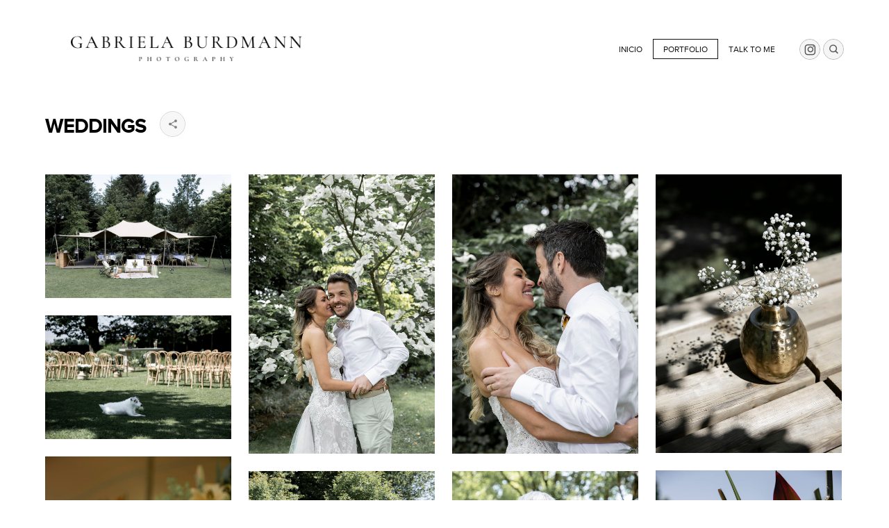

--- FILE ---
content_type: text/html; charset=utf-8
request_url: https://gabrielaburdmann.com/portfolio/weddings/
body_size: 2979
content:

<!DOCTYPE html>
<html lang="pt" class="pc">
    <head>
        <meta charset="utf-8" />
        <meta http-equiv="X-UA-Compatible" content="chrome=1" />
        <meta name="viewport" content="width=device-width, initial-scale=1, minimum-scale=1, maximum-scale=1, user-scalable=0">
        
        <meta name="description" content="" />
        
        

        

        
    
    
        <meta property="og:title" content="WEDDINGS" />
        <meta property="og:url" content="https://gabrielaburdmann.com/portfolio/weddings/" />
        <meta property="og:type" content="website" />
        <meta property="og:site_name" content="Gabriela Cais Burdmann Photography" />
        
        <meta property="og:description" content="" />
            
            
        <meta property="og:image" content="https://cdn-sites-images.46graus.com/files/photos/de246e57/03ce84e6-c35e-4b17-aee5-95b1cef2279e/gabi-9120-768x512.jpg" />
        <meta property="og:image:type" content="image/jpeg" />
        <meta property="og:image:width" content="768" />
        <meta property="og:image:height" content="512" />
            
        

    


        
        
        
        
        
		
        
		
		
		
		

        
        <title>WEDDINGS - Gabriela Cais Burdmann Photography</title>
        

        <link rel="dns-prefetch" href="cdn.46graus.com" />
        <link rel="dns-prefetch" href="cdn-sites-images.46graus.com" />
        <link rel="dns-prefetch" href="cdn-sites-static.46graus.com" />

        <link rel="canonical" href="https://gabrielaburdmann.com/portfolio/weddings/" />

        

    
		<!--[if IE]><link rel="shortcut icon" type="image/x-icon" href="//cdn-sites-images.46graus.com/files/icons/53956/favicon-b0ecece8-0ec7-4ae1-bd91-37d65dbf38f5.ico"/><![endif]-->
		<link rel="icon" href="//cdn-sites-images.46graus.com/files/icons/53956/favicon-b0ecece8-0ec7-4ae1-bd91-37d65dbf38f5-32x32.ico" sizes="32x32">
		<link rel="icon" href="//cdn-sites-images.46graus.com/files/icons/53956/favicon-b0ecece8-0ec7-4ae1-bd91-37d65dbf38f5-64x64.ico" sizes="64x64">
		<link rel="icon" href="//cdn-sites-images.46graus.com/files/icons/53956/favicon-b0ecece8-0ec7-4ae1-bd91-37d65dbf38f5-128x128.ico" sizes="128x128">
		<link rel="icon" href="//cdn-sites-images.46graus.com/files/icons/53956/favicon-b0ecece8-0ec7-4ae1-bd91-37d65dbf38f5-256x256.ico" sizes="256x256">

		<!-- icon in the highest resolution we need it for -->
		<link rel="icon" href="//cdn-sites-images.46graus.com/files/icons/53956/favicon-b0ecece8-0ec7-4ae1-bd91-37d65dbf38f5-32x32.png" sizes="32x32">
		<link rel="icon" href="//cdn-sites-images.46graus.com/files/icons/53956/favicon-b0ecece8-0ec7-4ae1-bd91-37d65dbf38f5-56x56.png" sizes="56x56">
		<link rel="icon" href="//cdn-sites-images.46graus.com/files/icons/53956/favicon-b0ecece8-0ec7-4ae1-bd91-37d65dbf38f5-144x144.png" sizes="144x144">
		<link rel="icon" href="//cdn-sites-images.46graus.com/files/icons/53956/favicon-b0ecece8-0ec7-4ae1-bd91-37d65dbf38f5-192x192.png" sizes="192x192">
		<link rel="icon" href="//cdn-sites-images.46graus.com/files/icons/53956/favicon-b0ecece8-0ec7-4ae1-bd91-37d65dbf38f5-195x195.png" sizes="195x195">
		<link rel="icon" href="//cdn-sites-images.46graus.com/files/icons/53956/favicon-b0ecece8-0ec7-4ae1-bd91-37d65dbf38f5-196x196.png" sizes="196x196">
		<link rel="icon" href="//cdn-sites-images.46graus.com/files/icons/53956/favicon-b0ecece8-0ec7-4ae1-bd91-37d65dbf38f5-228x228.png" sizes="228x228">
		<link rel="icon" href="//cdn-sites-images.46graus.com/files/icons/53956/favicon-b0ecece8-0ec7-4ae1-bd91-37d65dbf38f5-precomposed-196x196.png" sizes="196x196">

		<!-- multiple icons for IE -->
		<meta name="application-name" content="Gabriela Cais Burdmann Photography"/>
		<meta name="msapplication-square70x70logo" content="//cdn-sites-images.46graus.com/files/icons/53956/favicon-b0ecece8-0ec7-4ae1-bd91-37d65dbf38f5-128x128.png"/>
		<meta name="msapplication-square150x150logo" content="//cdn-sites-images.46graus.com/files/icons/53956/favicon-b0ecece8-0ec7-4ae1-bd91-37d65dbf38f5-270x270.png"/>
		<link rel="shortcut icon" href="//cdn-sites-images.46graus.com/files/icons/53956/favicon-b0ecece8-0ec7-4ae1-bd91-37d65dbf38f5-128x128.png" sizes="128x128">
		<link rel="shortcut icon" href="//cdn-sites-images.46graus.com/files/icons/53956/favicon-b0ecece8-0ec7-4ae1-bd91-37d65dbf38f5-270x270.png" sizes="270x270">
		

		<!-- touch icons -->
		<link rel="apple-touch-icon" href="//cdn-sites-images.46graus.com/files/icons/53956/favicon-b0ecece8-0ec7-4ae1-bd91-37d65dbf38f5-58x58.png">
		<link rel="apple-touch-icon" href="//cdn-sites-images.46graus.com/files/icons/53956/favicon-b0ecece8-0ec7-4ae1-bd91-37d65dbf38f5-87x87.png" sizes="87x87">
		<link rel="apple-touch-icon" href="//cdn-sites-images.46graus.com/files/icons/53956/favicon-b0ecece8-0ec7-4ae1-bd91-37d65dbf38f5-120x120.png" sizes="120x120">
		<link rel="apple-touch-icon" href="//cdn-sites-images.46graus.com/files/icons/53956/favicon-b0ecece8-0ec7-4ae1-bd91-37d65dbf38f5-152x152.png" sizes="152x152">
		<!-- retina ipad and iphone -->
		<link rel="apple-touch-icon" href="//cdn-sites-images.46graus.com/files/icons/53956/favicon-b0ecece8-0ec7-4ae1-bd91-37d65dbf38f5-168x168.png" sizes="168x168">
		<link rel="apple-touch-icon" href="//cdn-sites-images.46graus.com/files/icons/53956/favicon-b0ecece8-0ec7-4ae1-bd91-37d65dbf38f5-180x180.png" sizes="180x180">

		<!-- precomposed icons for iOS -->
		<!-- For non-Retina (@1× display) iPhone, iPod Touch, and Android 2.1+ devices: -->
		<link rel="apple-touch-icon-precomposed" href="//cdn-sites-images.46graus.com/files/icons/53956/favicon-b0ecece8-0ec7-4ae1-bd91-37d65dbf38f5-precomposed-57x57.png"><!-- 57×57px -->
		<!-- For the iPad mini and the first- and second-generation iPad (@1× display) on iOS ≤ 6: -->
		<link rel="apple-touch-icon-precomposed" sizes="72x72" href="//cdn-sites-images.46graus.com/files/icons/53956/favicon-b0ecece8-0ec7-4ae1-bd91-37d65dbf38f5-precomposed-72x72.png">
		<!-- For the iPad mini and the first- and second-generation iPad (@1× display) on iOS ≥ 7: -->
		<link rel="apple-touch-icon-precomposed" sizes="76x76" href="//cdn-sites-images.46graus.com/files/icons/53956/favicon-b0ecece8-0ec7-4ae1-bd91-37d65dbf38f5-precomposed-76x76.png">
		<!-- For iPhone with @2× display running iOS ≤ 6: -->
		<link rel="apple-touch-icon-precomposed" sizes="114x114" href="//cdn-sites-images.46graus.com/files/icons/53956/favicon-b0ecece8-0ec7-4ae1-bd91-37d65dbf38f5-precomposed-114x114.png">
		<!-- For iPhone with @2× display running iOS ≥ 7: -->
		<link rel="apple-touch-icon-precomposed" sizes="120x120" href="//cdn-sites-images.46graus.com/files/icons/53956/favicon-b0ecece8-0ec7-4ae1-bd91-37d65dbf38f5-precomposed-120x120.png">
		<!-- For iPad with @2× display running iOS ≤ 6: -->
		<link rel="apple-touch-icon-precomposed" sizes="144x144" href="//cdn-sites-images.46graus.com/files/icons/53956/favicon-b0ecece8-0ec7-4ae1-bd91-37d65dbf38f5-precomposed-144x144.png">
		<!-- For iPad with @2× display running iOS ≥ 7: -->
		<link rel="apple-touch-icon-precomposed" sizes="152x152" href="//cdn-sites-images.46graus.com/files/icons/53956/favicon-b0ecece8-0ec7-4ae1-bd91-37d65dbf38f5-precomposed-152x152.png">
		<!-- For iPhone 6 Plus with @3× display: -->
		<link rel="apple-touch-icon-precomposed" sizes="180x180" href="//cdn-sites-images.46graus.com/files/icons/53956/favicon-b0ecece8-0ec7-4ae1-bd91-37d65dbf38f5-precomposed-180x180.png">

		<!-- Specify a startup image, statusbar color and theme_color-->
		<link rel="apple-touch-startup-image" href="//cdn-sites-images.46graus.com/files/icons/53956/favicon-b0ecece8-0ec7-4ae1-bd91-37d65dbf38f5-180x180.png">
		<meta name="apple-mobile-web-app-status-bar-style" content="#b67979">
		<meta name="apple-mobile-web-app-title" content="Gabriela Cais Burdmann Photography">

		<!-- Chrome, Firefox OS and Opera -->
		<meta name="theme-color" content="#ffffff">

		<meta id="ieconfig-link" name="msapplication-config" content="/ieconfig.xml?180220231502471000" />
		<link id="manifest-link" rel="manifest" href="/manifest.json?180220231502471000" />
	

        <link id="menu-position-css-link" rel="stylesheet" media="all" type="text/css" href="//cdn-sites-static.46graus.com/css/menu/top.css?1000" />
        <link id="menu-layout-css-link" rel="stylesheet" media="all" type="text/css" href="//cdn-sites-static.46graus.com/css/menu/top/layout1.css?1000" />
        <link id="menu-linkstyle-css-link" rel="stylesheet" media="all" type="text/css" href="//cdn-sites-static.46graus.com/css/menu/effects/effect7.css?1000" />

        <link rel="stylesheet" media="all" type="text/css" href="//cdn-sites-static.46graus.com/dist/css/styles.css?1000" />

        <link id="dynamic-css-link" rel="stylesheet" media="all" type="text/css" href="/dynamic.css?180220231502471000" />
        <link id="font-css-link" rel="stylesheet" media="all" type="text/css" href="//cdn-sites-static.46graus.com/css/build/fonts/pack3.css?1000" />

        

        
        <script type="text/javascript">
        
            window.ColorScheme = {
                highlight: '#b67979',
                menu: '#ffffff'
            };
            window.Base = {
                staticUrl: '//cdn-sites-static.46graus.com/',
                staticVersion: '1000',
                address46: 'gabrielaburdmann',
                siteUrl: 'https://gabrielaburdmann.com',
                config: '53956/3/12',
                canProtect: true,
                isFree: false,
                abovePro: true,
                session: ""
            };
            window._sharedData = {
                user_agent: {
                    mobile: false,
                    tablet: false,
                    bot: true
                },
                routes: {
                    generic_form_send: "/generic-form/send/"
                }
            };
            
            if (window.location.protocol.indexOf('https') == -1)
                window.location.href = window.location.href.replace(/^http:/, 'https:');
            
            
        </script>

        
        <script type="text/javascript" src="//cdn.46graus.com/cache/settings/de246e57/fffd5301-0e3d-43a4-b6dd-951150ecb24d_12102025-240101.js"></script>
        

        <script type="text/javascript">
            window._sharedData.page_types = {"Index": 9, "About": 11, "Form": 4, "Grouper": 0, "Text": 3, "PhotoNarrative": 10, "Permalink": 99, "Ecommerce": 13, "Blog": 8, "Opener": 5, "ExternalLink": 7, "Test": 12, "Folder": 1, "Other": 6, "Gallery": 2, "Channel": 14};
        </script>

        
	
		<script type="application/ld+json">
		{
    "@context": "http://schema.org",
    "@id": "https://gabrielaburdmann.com/portfolio/weddings/",
    "@type": "WebPage",
    "breadcrumb": {
        "@type": "BreadcrumbList",
        "itemListElement": [
            {
                "@type": "ListItem",
                "item": {
                    "@id": "https://gabrielaburdmann.com/portfolio/",
                    "image": null,
                    "name": "Portfolio",
                    "url": "https://gabrielaburdmann.com/portfolio/"
                },
                "position": 1
            },
            {
                "@type": "ListItem",
                "item": {
                    "@id": "https://gabrielaburdmann.com/portfolio/weddings/",
                    "image": "https://gabrielaburdmann.com/permalink/65fbf4c9-979b-4001-afbb-0c955a8a73b2/gabi-9120.jpg",
                    "name": "WEDDINGS",
                    "url": "https://gabrielaburdmann.com/portfolio/weddings/"
                },
                "position": 2
            }
        ]
    },
    "description": "",
    "image": "https://gabrielaburdmann.com/permalink/65fbf4c9-979b-4001-afbb-0c955a8a73b2/gabi-9120.jpg",
    "name": "WEDDINGS",
    "url": "https://gabrielaburdmann.com/portfolio/weddings/"
}
		</script>
	
	


        
    

        

        
            
            
            
            
        
    </head>
    <body class="font-pack3 menu-layout1 menu-big menu-effect7 menualign-right menu-top icon-type2 margin-small header-big">
        <div id="root"></div>
        <div id="modal"></div>

        

        
    <script type="text/javascript">
        window._sharedData.page = {
            authenticated: true,
            
            
            widgets: {
                instagram: "/widgets/instagram/",
                blog: "/widgets/blog/ultimos-posts",
                gallery: "/widgets/galeria/ultimas",
                ecommerce: "/widgets/ecommerce/ultimos-produtos",
                channel: "/widgets/channel/ultimos-artigos",
                narrative: "/widgets/narrativas/ultimas",
                selected_pages: "/widgets/widget/paginas-selecionadas"
            },
            absoluteUri: "https://gabrielaburdmann.com/portfolio/weddings/",
            referer: "",
            host: "gabrielaburdmann.com"
        };
    </script>

    
    <script type="text/javascript" src="//cdn.46graus.com/cache/pages/de246e57/f47ae14a-81bd-4208-9177-00af9f4ebdb6_02062025-392231.js"></script>
    

    <script type="text/javascript" src="//cdn-sites-static.46graus.com/dist_wp/js/site.js?1000"></script>

        

        
        
        <!-- Global site tag (gtag.js) - Google Analytics -->
        <script async src="https://www.googletagmanager.com/gtag/js"></script>
        <script>
            window.dataLayer = window.dataLayer || [];
            function gtag(){dataLayer.push(arguments);}
            gtag('js', new Date());
            gtag('config', 'G-D4W6QEXBVH'); // 46 Sites GA4
            
        </script>
        
        
		
        
		
    </body>
</html>

--- FILE ---
content_type: application/javascript
request_url: https://cdn.46graus.com/cache/pages/de246e57/f47ae14a-81bd-4208-9177-00af9f4ebdb6_02062025-392231.js
body_size: 15263
content:
window._sharedData.page.data = {"seo_description": "", "seo_keywords": "", "use_default": true, "requires_password": false, "slug": "portfolio/weddings/", "title": "WEDDINGS", "cover": {"category": null, "license": {"name": "Todos os direitos reservados", "icons": ["icon-all-rights"]}, "permalink": "/permalink/65fbf4c9-979b-4001-afbb-0c955a8a73b2/gabi-9120.jpg", "description": "", "exif": {"DateTaken": "2017:08:05 17:15:30.43", "FocalLength": "57 mm", "Lens": "24-70mm F2.8 DG OS HSM | Art 017", "ISO": "800", "Aperture": "3.2", "ShutterSpeed": "1/160", "CameraModel": "Canon EOS 6D"}, "title": "", "extra": null, "media": {"available_resolutions": [{"url": "//cdn-sites-images.46graus.com/files/photos/de246e57/03ce84e6-c35e-4b17-aee5-95b1cef2279e/gabi-9120-2560x1706.jpg", "width": 2560, "height": 1706}, {"url": "//cdn-sites-images.46graus.com/files/photos/de246e57/03ce84e6-c35e-4b17-aee5-95b1cef2279e/gabi-9120-1920x1280.jpg", "width": 1920, "height": 1280}, {"url": "//cdn-sites-images.46graus.com/files/photos/de246e57/03ce84e6-c35e-4b17-aee5-95b1cef2279e/gabi-9120-1440x960.jpg", "width": 1440, "height": 960}, {"url": "//cdn-sites-images.46graus.com/files/photos/de246e57/03ce84e6-c35e-4b17-aee5-95b1cef2279e/gabi-9120-1024x682.jpg", "width": 1024, "height": 682}, {"url": "//cdn-sites-images.46graus.com/files/photos/de246e57/03ce84e6-c35e-4b17-aee5-95b1cef2279e/gabi-9120-768x512.jpg", "width": 768, "height": 512}, {"url": "//cdn-sites-images.46graus.com/files/photos/de246e57/03ce84e6-c35e-4b17-aee5-95b1cef2279e/gabi-9120-256x170.jpg", "width": 256, "height": 170}], "original_resolution": {"width": 4606, "height": 3071}, "original_filename": "GABI-9120.jpg"}, "display_order": 0, "tags": {}, "focal_point_x": 0.5, "focal_point_y": 0.5, "highlight": false, "other_category": "", "description_alt": null, "keywords": "", "media_type": 1, "created_at": 1521144055, "id": "65fbf4c9-979b-4001-afbb-0c955a8a73b2"}, "seo_title": "", "id": "f47ae14a-81bd-4208-9177-00af9f4ebdb6", "parent_id": "03f4fd38-d804-402a-93ef-f441a6e5c059", "page_type": 2};
window._sharedData.page.blocks = [{"appearance": {"min_gutter": null, "spacer": null, "margin_top": null, "features": [], "margin_bottom": null, "vertical_alignment": null, "gutters": [], "alignment_on_responsive": null, "alignment": null, "vertical_gutters": []}, "id": "0336aaad-04f4-4d1d-b601-6dfd02d3c00f", "columns": [{"appearance": {"width": "100%", "break_on": false, "padding_top": 0, "padding_right": 0, "min_width": null, "padding_bottom": 0, "vertical_alignment": null, "alignment_on_single": null, "max_width": null, "padding_left": 0}, "components": [{"state": {"elementWidth": 1, "transitionSpeed": 1500, "show": 1, "transitionSpeedName": "normal", "transition": "fade", "proportion": "2.4:1", "transitionSpeedDelay": 3500}, "media_refs": [], "data_list": [], "data": {}, "prop": {}, "appearance": {"max_height": null, "width": null, "margin_top": null, "max_width": null, "margin_bottom": null, "alignment": 1}, "id": "0652a5c4-6e93-4a98-bf16-56b30fc14daf", "element": {"name": "SimpleImageSlider"}}]}]}, {"appearance": {"min_gutter": null, "spacer": null, "margin_top": null, "features": [], "margin_bottom": null, "vertical_alignment": null, "gutters": [], "alignment_on_responsive": null, "alignment": null, "vertical_gutters": []}, "id": "166a8ba5-6784-4299-9b54-bac83a6e7605", "columns": [{"appearance": {"width": "100%", "break_on": false, "padding_top": 0, "padding_right": 0, "min_width": null, "padding_bottom": 0, "vertical_alignment": null, "alignment_on_single": null, "max_width": null, "padding_left": 0}, "components": [{"state": {"showInfo": 1, "infoLayout": 0, "imageSize": 4, "thumbProportion": "natural", "share": 1, "clickAction": "default-slideshow", "imageFilter": "#000000", "imageEffect": "00-D", "thumbSize": "small", "gutter": 10, "imageFilterTransparency": 60, "proportion": "smart", "margin": 0}, "media_refs": [{"category": null, "license": null, "permalink": "/permalink/bc1364d7-cb90-40b0-b67f-7643abdc0e6d/gabi-0191.jpg", "description": "", "exif": {"DateTaken": "2017:08:19 14:43:04.26", "FocalLength": "57 mm", "Lens": "24-70mm F2.8 DG OS HSM | Art 017", "ISO": "640", "Aperture": "3.5", "ShutterSpeed": "1/200", "CameraModel": "Canon EOS 6D"}, "title": "", "extra": null, "media": {"mimetype": "image/jpeg", "original_resolution": {"width": 5342, "height": 3561}, "original_filesize": null, "available_resolutions": [{"url": "//cdn-sites-images.46graus.com/files/photos/de246e57/f75e56ee-23b9-447a-a4c9-5cb2a4d4736e/gabi-0191-2560x1706.jpg", "width": 2560, "height": 1706}, {"url": "//cdn-sites-images.46graus.com/files/photos/de246e57/f75e56ee-23b9-447a-a4c9-5cb2a4d4736e/gabi-0191-1920x1279.jpg", "width": 1920, "height": 1279}, {"url": "//cdn-sites-images.46graus.com/files/photos/de246e57/f75e56ee-23b9-447a-a4c9-5cb2a4d4736e/gabi-0191-1440x959.jpg", "width": 1440, "height": 959}, {"url": "//cdn-sites-images.46graus.com/files/photos/de246e57/f75e56ee-23b9-447a-a4c9-5cb2a4d4736e/gabi-0191-1024x682.jpg", "width": 1024, "height": 682}, {"url": "//cdn-sites-images.46graus.com/files/photos/de246e57/f75e56ee-23b9-447a-a4c9-5cb2a4d4736e/gabi-0191-768x511.jpg", "width": 768, "height": 511}, {"url": "//cdn-sites-images.46graus.com/files/photos/de246e57/f75e56ee-23b9-447a-a4c9-5cb2a4d4736e/gabi-0191-256x170.jpg", "width": 256, "height": 170}], "original_filename": "GABI-0191.jpg", "id": "f75e56ee-23b9-447a-a4c9-5cb2a4d4736e"}, "display_order": 166, "tags": {}, "focal_point_x": 0.5, "focal_point_y": 0.5, "highlight": false, "other_category": "", "description_alt": null, "keywords": "", "media_type": 1, "created_at": 1521141459, "id": "bc1364d7-cb90-40b0-b67f-7643abdc0e6d"}, {"category": null, "license": null, "permalink": "/permalink/9cc8d544-bb7b-4b81-8d79-97594bed829c/gabi-0262.jpg", "description": "", "exif": {"DateTaken": "2017:08:19 15:02:16.71", "FocalLength": "70 mm", "Lens": "24-70mm F2.8 DG OS HSM | Art 017", "ISO": "100", "Aperture": "2.8", "ShutterSpeed": "1/125", "CameraModel": "Canon EOS 6D"}, "title": "", "extra": null, "media": {"mimetype": "image/jpeg", "original_resolution": {"width": 5113, "height": 3409}, "original_filesize": null, "available_resolutions": [{"url": "//cdn-sites-images.46graus.com/files/photos/de246e57/f4863155-1aaa-470d-8e5c-1c586e737385/gabi-0262-2560x1706.jpg", "width": 2560, "height": 1706}, {"url": "//cdn-sites-images.46graus.com/files/photos/de246e57/f4863155-1aaa-470d-8e5c-1c586e737385/gabi-0262-1920x1280.jpg", "width": 1920, "height": 1280}, {"url": "//cdn-sites-images.46graus.com/files/photos/de246e57/f4863155-1aaa-470d-8e5c-1c586e737385/gabi-0262-1440x960.jpg", "width": 1440, "height": 960}, {"url": "//cdn-sites-images.46graus.com/files/photos/de246e57/f4863155-1aaa-470d-8e5c-1c586e737385/gabi-0262-1024x682.jpg", "width": 1024, "height": 682}, {"url": "//cdn-sites-images.46graus.com/files/photos/de246e57/f4863155-1aaa-470d-8e5c-1c586e737385/gabi-0262-768x512.jpg", "width": 768, "height": 512}, {"url": "//cdn-sites-images.46graus.com/files/photos/de246e57/f4863155-1aaa-470d-8e5c-1c586e737385/gabi-0262-256x170.jpg", "width": 256, "height": 170}], "original_filename": "GABI-0262.jpg", "id": "f4863155-1aaa-470d-8e5c-1c586e737385"}, "display_order": 158, "tags": {}, "focal_point_x": 0.5, "focal_point_y": 0.5, "highlight": false, "other_category": "", "description_alt": null, "keywords": "", "media_type": 1, "created_at": 1521141512, "id": "9cc8d544-bb7b-4b81-8d79-97594bed829c"}, {"category": null, "license": null, "permalink": "/permalink/eea4adfb-cec4-45fd-a86a-8d44738c38d8/gabi-0323.jpg", "description": "", "exif": {"DateTaken": "2017:08:19 15:19:12.03", "FocalLength": "70 mm", "Lens": "24-70mm F2.8 DG OS HSM | Art 017", "ISO": "1600", "Aperture": "3.2", "ShutterSpeed": "1/160", "CameraModel": "Canon EOS 6D"}, "title": "", "extra": null, "media": {"mimetype": "image/jpeg", "original_resolution": {"width": 4980, "height": 3320}, "original_filesize": null, "available_resolutions": [{"url": "//cdn-sites-images.46graus.com/files/photos/de246e57/f1b15f46-4a1d-4d96-b5cf-54823d87c0cb/gabi-0323-2560x1706.jpg", "width": 2560, "height": 1706}, {"url": "//cdn-sites-images.46graus.com/files/photos/de246e57/f1b15f46-4a1d-4d96-b5cf-54823d87c0cb/gabi-0323-1920x1280.jpg", "width": 1920, "height": 1280}, {"url": "//cdn-sites-images.46graus.com/files/photos/de246e57/f1b15f46-4a1d-4d96-b5cf-54823d87c0cb/gabi-0323-1440x960.jpg", "width": 1440, "height": 960}, {"url": "//cdn-sites-images.46graus.com/files/photos/de246e57/f1b15f46-4a1d-4d96-b5cf-54823d87c0cb/gabi-0323-1024x682.jpg", "width": 1024, "height": 682}, {"url": "//cdn-sites-images.46graus.com/files/photos/de246e57/f1b15f46-4a1d-4d96-b5cf-54823d87c0cb/gabi-0323-768x512.jpg", "width": 768, "height": 512}, {"url": "//cdn-sites-images.46graus.com/files/photos/de246e57/f1b15f46-4a1d-4d96-b5cf-54823d87c0cb/gabi-0323-256x170.jpg", "width": 256, "height": 170}], "original_filename": "GABI-0323.jpg", "id": "f1b15f46-4a1d-4d96-b5cf-54823d87c0cb"}, "display_order": 163, "tags": {}, "focal_point_x": 0.5, "focal_point_y": 0.5, "highlight": false, "other_category": "", "description_alt": null, "keywords": "", "media_type": 1, "created_at": 1521141551, "id": "eea4adfb-cec4-45fd-a86a-8d44738c38d8"}, {"category": null, "license": null, "permalink": "/permalink/afa5b060-c7d7-48ba-945c-43c37e81d81a/gabi-0768.jpg", "description": "", "exif": {"DateTaken": "2017:08:19 17:03:28.86", "FocalLength": "70 mm", "Lens": "24-70mm F2.8 DG OS HSM | Art 017", "ISO": "800", "Aperture": "3.2", "ShutterSpeed": "1/125", "CameraModel": "Canon EOS 6D"}, "title": "", "extra": null, "media": {"mimetype": "image/jpeg", "original_resolution": {"width": 4242, "height": 2828}, "original_filesize": null, "available_resolutions": [{"url": "//cdn-sites-images.46graus.com/files/photos/de246e57/ebd32a49-f310-4df3-9d58-69249b550be1/gabi-0768-2560x1706.jpg", "width": 2560, "height": 1706}, {"url": "//cdn-sites-images.46graus.com/files/photos/de246e57/ebd32a49-f310-4df3-9d58-69249b550be1/gabi-0768-1920x1280.jpg", "width": 1920, "height": 1280}, {"url": "//cdn-sites-images.46graus.com/files/photos/de246e57/ebd32a49-f310-4df3-9d58-69249b550be1/gabi-0768-1440x960.jpg", "width": 1440, "height": 960}, {"url": "//cdn-sites-images.46graus.com/files/photos/de246e57/ebd32a49-f310-4df3-9d58-69249b550be1/gabi-0768-1024x682.jpg", "width": 1024, "height": 682}, {"url": "//cdn-sites-images.46graus.com/files/photos/de246e57/ebd32a49-f310-4df3-9d58-69249b550be1/gabi-0768-768x512.jpg", "width": 768, "height": 512}, {"url": "//cdn-sites-images.46graus.com/files/photos/de246e57/ebd32a49-f310-4df3-9d58-69249b550be1/gabi-0768-256x170.jpg", "width": 256, "height": 170}], "original_filename": "GABI-0768.jpg", "id": "ebd32a49-f310-4df3-9d58-69249b550be1"}, "display_order": 164, "tags": {}, "focal_point_x": 0.5, "focal_point_y": 0.5, "highlight": false, "other_category": "", "description_alt": null, "keywords": "", "media_type": 1, "created_at": 1521141697, "id": "afa5b060-c7d7-48ba-945c-43c37e81d81a"}, {"category": null, "license": null, "permalink": "/permalink/e5ac53b2-2311-4e05-9629-2e63a5d2bea3/gabi-0869.jpg", "description": "", "exif": {"DateTaken": "2017:08:19 17:13:42.10", "FocalLength": "54 mm", "Lens": "24-70mm F2.8 DG OS HSM | Art 017", "ISO": "1600", "Aperture": "3.2", "ShutterSpeed": "1/125", "CameraModel": "Canon EOS 6D"}, "title": "", "extra": null, "media": {"mimetype": "image/jpeg", "original_resolution": {"width": 4589, "height": 3059}, "original_filesize": null, "available_resolutions": [{"url": "//cdn-sites-images.46graus.com/files/photos/de246e57/74ab5411-cb64-4276-9270-42982079c701/gabi-0869-2560x1706.jpg", "width": 2560, "height": 1706}, {"url": "//cdn-sites-images.46graus.com/files/photos/de246e57/74ab5411-cb64-4276-9270-42982079c701/gabi-0869-1920x1279.jpg", "width": 1920, "height": 1279}, {"url": "//cdn-sites-images.46graus.com/files/photos/de246e57/74ab5411-cb64-4276-9270-42982079c701/gabi-0869-1440x959.jpg", "width": 1440, "height": 959}, {"url": "//cdn-sites-images.46graus.com/files/photos/de246e57/74ab5411-cb64-4276-9270-42982079c701/gabi-0869-1024x682.jpg", "width": 1024, "height": 682}, {"url": "//cdn-sites-images.46graus.com/files/photos/de246e57/74ab5411-cb64-4276-9270-42982079c701/gabi-0869-768x511.jpg", "width": 768, "height": 511}, {"url": "//cdn-sites-images.46graus.com/files/photos/de246e57/74ab5411-cb64-4276-9270-42982079c701/gabi-0869-256x170.jpg", "width": 256, "height": 170}], "original_filename": "GABI-0869.jpg", "id": "74ab5411-cb64-4276-9270-42982079c701"}, "display_order": 165, "tags": {}, "focal_point_x": 0.5, "focal_point_y": 0.5, "highlight": false, "other_category": "", "description_alt": null, "keywords": "", "media_type": 1, "created_at": 1521141727, "id": "e5ac53b2-2311-4e05-9629-2e63a5d2bea3"}, {"category": null, "license": null, "permalink": "/permalink/fe7416b5-e77a-4a22-98a6-251668046968/gabi-8557.jpg", "description": "", "exif": {"DateTaken": "2017:08:05 15:02:56.03", "FocalLength": "49 mm", "Lens": "24-70mm F2.8 DG OS HSM | Art 017", "ISO": "100", "Aperture": "3.5", "ShutterSpeed": "1/200", "CameraModel": "Canon EOS 6D"}, "title": "", "extra": null, "media": {"mimetype": "image/jpeg", "original_resolution": {"width": 3377, "height": 5066}, "original_filesize": null, "available_resolutions": [{"url": "//cdn-sites-images.46graus.com/files/photos/de246e57/13992861-f6a0-4bbf-a976-2fb56f16f673/gabi-8557-1706x2560.jpg", "width": 1706, "height": 2560}, {"url": "//cdn-sites-images.46graus.com/files/photos/de246e57/13992861-f6a0-4bbf-a976-2fb56f16f673/gabi-8557-1279x1920.jpg", "width": 1279, "height": 1920}, {"url": "//cdn-sites-images.46graus.com/files/photos/de246e57/13992861-f6a0-4bbf-a976-2fb56f16f673/gabi-8557-959x1440.jpg", "width": 959, "height": 1440}, {"url": "//cdn-sites-images.46graus.com/files/photos/de246e57/13992861-f6a0-4bbf-a976-2fb56f16f673/gabi-8557-682x1024.jpg", "width": 682, "height": 1024}, {"url": "//cdn-sites-images.46graus.com/files/photos/de246e57/13992861-f6a0-4bbf-a976-2fb56f16f673/gabi-8557-511x768.jpg", "width": 511, "height": 768}, {"url": "//cdn-sites-images.46graus.com/files/photos/de246e57/13992861-f6a0-4bbf-a976-2fb56f16f673/gabi-8557-170x256.jpg", "width": 170, "height": 256}], "original_filename": "GABI-8557.jpg", "id": "13992861-f6a0-4bbf-a976-2fb56f16f673"}, "display_order": 136, "tags": {}, "focal_point_x": 0.5, "focal_point_y": 0.5, "highlight": false, "other_category": "", "description_alt": null, "keywords": "", "media_type": 1, "created_at": 1521141882, "id": "fe7416b5-e77a-4a22-98a6-251668046968"}, {"category": null, "license": null, "permalink": "/permalink/62e27274-1748-42c7-8cd8-1ec9457314c3/gabi-8785.jpg", "description": "", "exif": {"DateTaken": "2017:08:05 16:18:06.66", "FocalLength": "50 mm", "Lens": "24-70mm F2.8 DG OS HSM | Art 017", "ISO": "100", "Aperture": "3.5", "ShutterSpeed": "1/100", "CameraModel": "Canon EOS 6D"}, "title": "", "extra": null, "media": {"mimetype": "image/jpeg", "original_resolution": {"width": 4283, "height": 2855}, "original_filesize": null, "available_resolutions": [{"url": "//cdn-sites-images.46graus.com/files/photos/de246e57/33ec39dd-08da-4bbf-a767-cc791d8e455c/gabi-8785-2560x1706.jpg", "width": 2560, "height": 1706}, {"url": "//cdn-sites-images.46graus.com/files/photos/de246e57/33ec39dd-08da-4bbf-a767-cc791d8e455c/gabi-8785-1920x1279.jpg", "width": 1920, "height": 1279}, {"url": "//cdn-sites-images.46graus.com/files/photos/de246e57/33ec39dd-08da-4bbf-a767-cc791d8e455c/gabi-8785-1440x959.jpg", "width": 1440, "height": 959}, {"url": "//cdn-sites-images.46graus.com/files/photos/de246e57/33ec39dd-08da-4bbf-a767-cc791d8e455c/gabi-8785-1024x682.jpg", "width": 1024, "height": 682}, {"url": "//cdn-sites-images.46graus.com/files/photos/de246e57/33ec39dd-08da-4bbf-a767-cc791d8e455c/gabi-8785-768x511.jpg", "width": 768, "height": 511}, {"url": "//cdn-sites-images.46graus.com/files/photos/de246e57/33ec39dd-08da-4bbf-a767-cc791d8e455c/gabi-8785-256x170.jpg", "width": 256, "height": 170}], "original_filename": "GABI-8785.jpg", "id": "33ec39dd-08da-4bbf-a767-cc791d8e455c"}, "display_order": 137, "tags": {}, "focal_point_x": 0.5, "focal_point_y": 0.5, "highlight": false, "other_category": "", "description_alt": null, "keywords": "", "media_type": 1, "created_at": 1521141917, "id": "62e27274-1748-42c7-8cd8-1ec9457314c3"}, {"category": null, "license": null, "permalink": "/permalink/a6b77206-8987-48f9-8d17-cb09478eef51/gabi-9092.jpg", "description": "", "exif": {"DateTaken": "2017:08:05 17:10:17.61", "FocalLength": "62 mm", "Lens": "24-70mm F2.8 DG OS HSM | Art 017", "ISO": "640", "Aperture": "3.5", "ShutterSpeed": "1/160", "CameraModel": "Canon EOS 6D"}, "title": "", "extra": null, "media": {"mimetype": "image/jpeg", "original_resolution": {"width": 3555, "height": 2370}, "original_filesize": null, "available_resolutions": [{"url": "//cdn-sites-images.46graus.com/files/photos/de246e57/ae097480-08c3-4ae7-8704-257e031a1fb0/gabi-9092-2560x1706.jpg", "width": 2560, "height": 1706}, {"url": "//cdn-sites-images.46graus.com/files/photos/de246e57/ae097480-08c3-4ae7-8704-257e031a1fb0/gabi-9092-1920x1280.jpg", "width": 1920, "height": 1280}, {"url": "//cdn-sites-images.46graus.com/files/photos/de246e57/ae097480-08c3-4ae7-8704-257e031a1fb0/gabi-9092-1440x960.jpg", "width": 1440, "height": 960}, {"url": "//cdn-sites-images.46graus.com/files/photos/de246e57/ae097480-08c3-4ae7-8704-257e031a1fb0/gabi-9092-1024x682.jpg", "width": 1024, "height": 682}, {"url": "//cdn-sites-images.46graus.com/files/photos/de246e57/ae097480-08c3-4ae7-8704-257e031a1fb0/gabi-9092-768x512.jpg", "width": 768, "height": 512}, {"url": "//cdn-sites-images.46graus.com/files/photos/de246e57/ae097480-08c3-4ae7-8704-257e031a1fb0/gabi-9092-256x170.jpg", "width": 256, "height": 170}], "original_filename": "GABI-9092.jpg", "id": "ae097480-08c3-4ae7-8704-257e031a1fb0"}, "display_order": 143, "tags": {}, "focal_point_x": 0.5, "focal_point_y": 0.5, "highlight": false, "other_category": "", "description_alt": null, "keywords": "", "media_type": 1, "created_at": 1521142045, "id": "a6b77206-8987-48f9-8d17-cb09478eef51"}, {"category": null, "license": null, "permalink": "/permalink/9de5c62c-56d8-493a-9028-d9055dee64b1/gabi-9120.jpg", "description": "", "exif": {"DateTaken": "2017:08:05 17:15:30.43", "FocalLength": "57 mm", "Lens": "24-70mm F2.8 DG OS HSM | Art 017", "ISO": "800", "Aperture": "3.2", "ShutterSpeed": "1/160", "CameraModel": "Canon EOS 6D"}, "title": "", "extra": null, "media": {"mimetype": "image/jpeg", "original_resolution": {"width": 4606, "height": 3071}, "original_filesize": null, "available_resolutions": [{"url": "//cdn-sites-images.46graus.com/files/photos/de246e57/03ce84e6-c35e-4b17-aee5-95b1cef2279e/gabi-9120-2560x1706.jpg", "width": 2560, "height": 1706}, {"url": "//cdn-sites-images.46graus.com/files/photos/de246e57/03ce84e6-c35e-4b17-aee5-95b1cef2279e/gabi-9120-1920x1280.jpg", "width": 1920, "height": 1280}, {"url": "//cdn-sites-images.46graus.com/files/photos/de246e57/03ce84e6-c35e-4b17-aee5-95b1cef2279e/gabi-9120-1440x960.jpg", "width": 1440, "height": 960}, {"url": "//cdn-sites-images.46graus.com/files/photos/de246e57/03ce84e6-c35e-4b17-aee5-95b1cef2279e/gabi-9120-1024x682.jpg", "width": 1024, "height": 682}, {"url": "//cdn-sites-images.46graus.com/files/photos/de246e57/03ce84e6-c35e-4b17-aee5-95b1cef2279e/gabi-9120-768x512.jpg", "width": 768, "height": 512}, {"url": "//cdn-sites-images.46graus.com/files/photos/de246e57/03ce84e6-c35e-4b17-aee5-95b1cef2279e/gabi-9120-256x170.jpg", "width": 256, "height": 170}], "original_filename": "GABI-9120.jpg", "id": "03ce84e6-c35e-4b17-aee5-95b1cef2279e"}, "display_order": 140, "tags": {}, "focal_point_x": 0.5, "focal_point_y": 0.5, "highlight": false, "other_category": "", "description_alt": null, "keywords": "", "media_type": 1, "created_at": 1521142054, "id": "9de5c62c-56d8-493a-9028-d9055dee64b1"}, {"category": null, "license": null, "permalink": "/permalink/5eefcbf9-208a-46df-aba2-711e1a9f32d2/gabi-9123.jpg", "description": "", "exif": {"DateTaken": "2017:08:05 17:15:49.28", "FocalLength": "70 mm", "Lens": "24-70mm F2.8 DG OS HSM | Art 017", "ISO": "640", "Aperture": "3.2", "ShutterSpeed": "1/160", "CameraModel": "Canon EOS 6D"}, "title": "", "extra": null, "media": {"mimetype": "image/jpeg", "original_resolution": {"width": 4556, "height": 3037}, "original_filesize": null, "available_resolutions": [{"url": "//cdn-sites-images.46graus.com/files/photos/de246e57/99559fe0-4ee3-41fb-953d-958d4402561a/gabi-9123-2560x1706.jpg", "width": 2560, "height": 1706}, {"url": "//cdn-sites-images.46graus.com/files/photos/de246e57/99559fe0-4ee3-41fb-953d-958d4402561a/gabi-9123-1920x1279.jpg", "width": 1920, "height": 1279}, {"url": "//cdn-sites-images.46graus.com/files/photos/de246e57/99559fe0-4ee3-41fb-953d-958d4402561a/gabi-9123-1440x959.jpg", "width": 1440, "height": 959}, {"url": "//cdn-sites-images.46graus.com/files/photos/de246e57/99559fe0-4ee3-41fb-953d-958d4402561a/gabi-9123-1024x682.jpg", "width": 1024, "height": 682}, {"url": "//cdn-sites-images.46graus.com/files/photos/de246e57/99559fe0-4ee3-41fb-953d-958d4402561a/gabi-9123-768x511.jpg", "width": 768, "height": 511}, {"url": "//cdn-sites-images.46graus.com/files/photos/de246e57/99559fe0-4ee3-41fb-953d-958d4402561a/gabi-9123-256x170.jpg", "width": 256, "height": 170}], "original_filename": "GABI-9123.jpg", "id": "99559fe0-4ee3-41fb-953d-958d4402561a"}, "display_order": 143, "tags": {}, "focal_point_x": 0.5, "focal_point_y": 0.5, "highlight": false, "other_category": "", "description_alt": null, "keywords": "", "media_type": 1, "created_at": 1521142067, "id": "5eefcbf9-208a-46df-aba2-711e1a9f32d2"}, {"category": null, "license": null, "permalink": "/permalink/c1883964-c59e-4153-8fb1-626ba08ba584/gabi-9129.jpg", "description": "", "exif": {"DateTaken": "2017:08:05 17:16:17.038", "FocalLength": "70 mm", "Lens": "24-70mm F2.8 DG OS HSM | Art 017", "ISO": "400", "Aperture": "3.2", "ShutterSpeed": "1/160", "CameraModel": "Canon EOS 6D"}, "title": "", "extra": null, "media": {"mimetype": "image/jpeg", "original_resolution": {"width": 4193, "height": 2795}, "original_filesize": null, "available_resolutions": [{"url": "//cdn-sites-images.46graus.com/files/photos/de246e57/b72f4778-814e-4e41-9ecb-05d999a8c0e3/gabi-9129-2560x1706.jpg", "width": 2560, "height": 1706}, {"url": "//cdn-sites-images.46graus.com/files/photos/de246e57/b72f4778-814e-4e41-9ecb-05d999a8c0e3/gabi-9129-1920x1279.jpg", "width": 1920, "height": 1279}, {"url": "//cdn-sites-images.46graus.com/files/photos/de246e57/b72f4778-814e-4e41-9ecb-05d999a8c0e3/gabi-9129-1440x959.jpg", "width": 1440, "height": 959}, {"url": "//cdn-sites-images.46graus.com/files/photos/de246e57/b72f4778-814e-4e41-9ecb-05d999a8c0e3/gabi-9129-1024x682.jpg", "width": 1024, "height": 682}, {"url": "//cdn-sites-images.46graus.com/files/photos/de246e57/b72f4778-814e-4e41-9ecb-05d999a8c0e3/gabi-9129-768x511.jpg", "width": 768, "height": 511}, {"url": "//cdn-sites-images.46graus.com/files/photos/de246e57/b72f4778-814e-4e41-9ecb-05d999a8c0e3/gabi-9129-256x170.jpg", "width": 256, "height": 170}], "original_filename": "GABI-9129.jpg", "id": "b72f4778-814e-4e41-9ecb-05d999a8c0e3"}, "display_order": 141, "tags": {}, "focal_point_x": 0.5, "focal_point_y": 0.5, "highlight": false, "other_category": "", "description_alt": null, "keywords": "", "media_type": 1, "created_at": 1521142080, "id": "c1883964-c59e-4153-8fb1-626ba08ba584"}, {"category": null, "license": null, "permalink": "/permalink/d89f45c4-984c-4cd8-b808-f6b666a04752/gabi-9196.jpg", "description": "", "exif": {"DateTaken": "2017:08:05 17:24:52.24", "FocalLength": "70 mm", "Lens": "24-70mm F2.8 DG OS HSM | Art 017", "ISO": "800", "Aperture": "3.2", "ShutterSpeed": "1/125", "CameraModel": "Canon EOS 6D"}, "title": "", "extra": null, "media": {"mimetype": "image/jpeg", "original_resolution": {"width": 3750, "height": 2500}, "original_filesize": null, "available_resolutions": [{"url": "//cdn-sites-images.46graus.com/files/photos/de246e57/c8370b32-5011-4e9a-9b53-0e307e196b2d/gabi-9196-2560x1706.jpg", "width": 2560, "height": 1706}, {"url": "//cdn-sites-images.46graus.com/files/photos/de246e57/c8370b32-5011-4e9a-9b53-0e307e196b2d/gabi-9196-1920x1280.jpg", "width": 1920, "height": 1280}, {"url": "//cdn-sites-images.46graus.com/files/photos/de246e57/c8370b32-5011-4e9a-9b53-0e307e196b2d/gabi-9196-1440x960.jpg", "width": 1440, "height": 960}, {"url": "//cdn-sites-images.46graus.com/files/photos/de246e57/c8370b32-5011-4e9a-9b53-0e307e196b2d/gabi-9196-1024x682.jpg", "width": 1024, "height": 682}, {"url": "//cdn-sites-images.46graus.com/files/photos/de246e57/c8370b32-5011-4e9a-9b53-0e307e196b2d/gabi-9196-768x512.jpg", "width": 768, "height": 512}, {"url": "//cdn-sites-images.46graus.com/files/photos/de246e57/c8370b32-5011-4e9a-9b53-0e307e196b2d/gabi-9196-256x170.jpg", "width": 256, "height": 170}], "original_filename": "GABI-9196.jpg", "id": "c8370b32-5011-4e9a-9b53-0e307e196b2d"}, "display_order": 142, "tags": {}, "focal_point_x": 0.5, "focal_point_y": 0.5, "highlight": false, "other_category": "", "description_alt": null, "keywords": "", "media_type": 1, "created_at": 1521142122, "id": "d89f45c4-984c-4cd8-b808-f6b666a04752"}, {"category": null, "license": null, "permalink": "/permalink/c47f08fd-223f-40a2-a4ea-75d14e62908e/img_5600.jpg", "description": "", "exif": {"DateTaken": "2019:06:22 13:50:01.00", "FocalLength": "50 mm", "Lens": "EF50mm f/1.8 STM", "ISO": "500", "Aperture": "3.5", "ShutterSpeed": "1/200", "CameraModel": "Canon EOS 6D"}, "title": "", "extra": null, "media": {"mimetype": "image/jpeg", "original_resolution": {"width": 3659, "height": 2439}, "original_filesize": null, "available_resolutions": [{"url": "//cdn-sites-images.46graus.com/files/photos/de246e57/f5342771-e1a9-4e8c-b673-c23f5c123c00/img_5600-2560x1706.jpg", "width": 2560, "height": 1706}, {"url": "//cdn-sites-images.46graus.com/files/photos/de246e57/f5342771-e1a9-4e8c-b673-c23f5c123c00/img_5600-1920x1279.jpg", "width": 1920, "height": 1279}, {"url": "//cdn-sites-images.46graus.com/files/photos/de246e57/f5342771-e1a9-4e8c-b673-c23f5c123c00/img_5600-1440x959.jpg", "width": 1440, "height": 959}, {"url": "//cdn-sites-images.46graus.com/files/photos/de246e57/f5342771-e1a9-4e8c-b673-c23f5c123c00/img_5600-1024x682.jpg", "width": 1024, "height": 682}, {"url": "//cdn-sites-images.46graus.com/files/photos/de246e57/f5342771-e1a9-4e8c-b673-c23f5c123c00/img_5600-768x511.jpg", "width": 768, "height": 511}, {"url": "//cdn-sites-images.46graus.com/files/photos/de246e57/f5342771-e1a9-4e8c-b673-c23f5c123c00/img_5600-256x170.jpg", "width": 256, "height": 170}], "original_filename": "IMG_5600.JPG", "id": "f5342771-e1a9-4e8c-b673-c23f5c123c00"}, "display_order": 157, "tags": {}, "focal_point_x": 0.5, "focal_point_y": 0.5, "highlight": false, "other_category": "", "description_alt": null, "keywords": "", "media_type": 1, "created_at": 1595886503, "id": "c47f08fd-223f-40a2-a4ea-75d14e62908e"}, {"category": null, "license": null, "permalink": "/permalink/70025a41-beee-4b0f-8d5a-256b4d39f171/le-tati-2.jpg", "description": "", "exif": {"DateTaken": "2019:06:22 13:22:28.27", "FocalLength": "50 mm", "Lens": "EF50mm f/1.8 STM", "ISO": "160", "Aperture": "3.5", "ShutterSpeed": "1/100", "CameraModel": "Canon EOS 6D"}, "title": "", "extra": null, "media": {"mimetype": "image/jpeg", "original_resolution": {"width": 4860, "height": 3240}, "original_filesize": null, "available_resolutions": [{"url": "//cdn-sites-images.46graus.com/files/photos/de246e57/1e579df3-d935-4f3f-8b6c-3df1b7df68bf/le-tati-2-2560x1706.jpg", "width": 2560, "height": 1706}, {"url": "//cdn-sites-images.46graus.com/files/photos/de246e57/1e579df3-d935-4f3f-8b6c-3df1b7df68bf/le-tati-2-1920x1280.jpg", "width": 1920, "height": 1280}, {"url": "//cdn-sites-images.46graus.com/files/photos/de246e57/1e579df3-d935-4f3f-8b6c-3df1b7df68bf/le-tati-2-1440x960.jpg", "width": 1440, "height": 960}, {"url": "//cdn-sites-images.46graus.com/files/photos/de246e57/1e579df3-d935-4f3f-8b6c-3df1b7df68bf/le-tati-2-1024x682.jpg", "width": 1024, "height": 682}, {"url": "//cdn-sites-images.46graus.com/files/photos/de246e57/1e579df3-d935-4f3f-8b6c-3df1b7df68bf/le-tati-2-768x512.jpg", "width": 768, "height": 512}, {"url": "//cdn-sites-images.46graus.com/files/photos/de246e57/1e579df3-d935-4f3f-8b6c-3df1b7df68bf/le-tati-2-256x170.jpg", "width": 256, "height": 170}], "original_filename": "Le \u0026 Tati-2.JPG", "id": "1e579df3-d935-4f3f-8b6c-3df1b7df68bf"}, "display_order": 152, "tags": {}, "focal_point_x": 0.5, "focal_point_y": 0.5, "highlight": false, "other_category": "", "description_alt": null, "keywords": "", "media_type": 1, "created_at": 1595886508, "id": "70025a41-beee-4b0f-8d5a-256b4d39f171"}, {"category": null, "license": null, "permalink": "/permalink/12ff4bf1-3d37-4afc-b24c-73cd4972a0ac/le-tati-7.jpg", "description": "", "exif": {"DateTaken": "2019:06:22 13:23:13.74", "FocalLength": "50 mm", "Lens": "EF50mm f/1.8 STM", "ISO": "160", "Aperture": "3.5", "ShutterSpeed": "1/100", "CameraModel": "Canon EOS 6D"}, "title": "", "extra": null, "media": {"mimetype": "image/jpeg", "original_resolution": {"width": 3219, "height": 4828}, "original_filesize": null, "available_resolutions": [{"url": "//cdn-sites-images.46graus.com/files/photos/de246e57/f300c5e0-1b6a-4c27-9f4f-91417e2e27a3/le-tati-7-1706x2560.jpg", "width": 1706, "height": 2560}, {"url": "//cdn-sites-images.46graus.com/files/photos/de246e57/f300c5e0-1b6a-4c27-9f4f-91417e2e27a3/le-tati-7-1280x1920.jpg", "width": 1280, "height": 1920}, {"url": "//cdn-sites-images.46graus.com/files/photos/de246e57/f300c5e0-1b6a-4c27-9f4f-91417e2e27a3/le-tati-7-960x1440.jpg", "width": 960, "height": 1440}, {"url": "//cdn-sites-images.46graus.com/files/photos/de246e57/f300c5e0-1b6a-4c27-9f4f-91417e2e27a3/le-tati-7-682x1024.jpg", "width": 682, "height": 1024}, {"url": "//cdn-sites-images.46graus.com/files/photos/de246e57/f300c5e0-1b6a-4c27-9f4f-91417e2e27a3/le-tati-7-512x768.jpg", "width": 512, "height": 768}, {"url": "//cdn-sites-images.46graus.com/files/photos/de246e57/f300c5e0-1b6a-4c27-9f4f-91417e2e27a3/le-tati-7-170x256.jpg", "width": 170, "height": 256}], "original_filename": "Le \u0026 Tati-7.JPG", "id": "f300c5e0-1b6a-4c27-9f4f-91417e2e27a3"}, "display_order": 153, "tags": {}, "focal_point_x": 0.5, "focal_point_y": 0.5, "highlight": false, "other_category": "", "description_alt": null, "keywords": "", "media_type": 1, "created_at": 1595886512, "id": "12ff4bf1-3d37-4afc-b24c-73cd4972a0ac"}, {"category": null, "license": null, "permalink": "/permalink/14377595-c4d9-46f2-bd28-547952f18805/le-tati-59.jpg", "description": "", "exif": {"DateTaken": "2019:06:22 13:40:44.21", "FocalLength": "50 mm", "Lens": "EF50mm f/1.8 STM", "ISO": "320", "Aperture": "3.5", "ShutterSpeed": "1/200", "CameraModel": "Canon EOS 6D"}, "title": "", "extra": null, "media": {"mimetype": "image/jpeg", "original_resolution": {"width": 4264, "height": 2843}, "original_filesize": null, "available_resolutions": [{"url": "//cdn-sites-images.46graus.com/files/photos/de246e57/009b2e71-e652-4fbd-bcb4-7870fec873e3/le-tati-59-2560x1706.jpg", "width": 2560, "height": 1706}, {"url": "//cdn-sites-images.46graus.com/files/photos/de246e57/009b2e71-e652-4fbd-bcb4-7870fec873e3/le-tati-59-1920x1280.jpg", "width": 1920, "height": 1280}, {"url": "//cdn-sites-images.46graus.com/files/photos/de246e57/009b2e71-e652-4fbd-bcb4-7870fec873e3/le-tati-59-1440x960.jpg", "width": 1440, "height": 960}, {"url": "//cdn-sites-images.46graus.com/files/photos/de246e57/009b2e71-e652-4fbd-bcb4-7870fec873e3/le-tati-59-1024x682.jpg", "width": 1024, "height": 682}, {"url": "//cdn-sites-images.46graus.com/files/photos/de246e57/009b2e71-e652-4fbd-bcb4-7870fec873e3/le-tati-59-768x512.jpg", "width": 768, "height": 512}, {"url": "//cdn-sites-images.46graus.com/files/photos/de246e57/009b2e71-e652-4fbd-bcb4-7870fec873e3/le-tati-59-256x170.jpg", "width": 256, "height": 170}], "original_filename": "Le \u0026 Tati-59.JPG", "id": "009b2e71-e652-4fbd-bcb4-7870fec873e3"}, "display_order": 156, "tags": {}, "focal_point_x": 0.5, "focal_point_y": 0.5, "highlight": false, "other_category": "", "description_alt": null, "keywords": "", "media_type": 1, "created_at": 1595886825, "id": "14377595-c4d9-46f2-bd28-547952f18805"}, {"category": null, "license": null, "permalink": "/permalink/146c4e0e-b4e1-4a41-b5b9-badf0a266696/img_1094.jpg", "description": "", "exif": {"DateTaken": "2018:04:15 15:17:15.69", "FocalLength": "37 mm", "Lens": "24-70mm F2.8 DG OS HSM | Art 017", "ISO": "640", "Aperture": "3.5", "ShutterSpeed": "1/100", "CameraModel": "Canon EOS 6D"}, "title": "", "extra": null, "media": {"mimetype": "image/jpeg", "original_resolution": {"width": 3473, "height": 5209}, "original_filesize": null, "available_resolutions": [{"url": "//cdn-sites-images.46graus.com/files/photos/de246e57/4e8fd26b-3aef-4e34-8829-43d05a17d323/img_1094-1706x2560.jpg", "width": 1706, "height": 2560}, {"url": "//cdn-sites-images.46graus.com/files/photos/de246e57/4e8fd26b-3aef-4e34-8829-43d05a17d323/img_1094-1280x1920.jpg", "width": 1280, "height": 1920}, {"url": "//cdn-sites-images.46graus.com/files/photos/de246e57/4e8fd26b-3aef-4e34-8829-43d05a17d323/img_1094-960x1440.jpg", "width": 960, "height": 1440}, {"url": "//cdn-sites-images.46graus.com/files/photos/de246e57/4e8fd26b-3aef-4e34-8829-43d05a17d323/img_1094-682x1024.jpg", "width": 682, "height": 1024}, {"url": "//cdn-sites-images.46graus.com/files/photos/de246e57/4e8fd26b-3aef-4e34-8829-43d05a17d323/img_1094-512x768.jpg", "width": 512, "height": 768}, {"url": "//cdn-sites-images.46graus.com/files/photos/de246e57/4e8fd26b-3aef-4e34-8829-43d05a17d323/img_1094-170x256.jpg", "width": 170, "height": 256}], "original_filename": "IMG_1094.jpg", "id": "4e8fd26b-3aef-4e34-8829-43d05a17d323"}, "display_order": 151, "tags": {}, "focal_point_x": 0.5, "focal_point_y": 0.5, "highlight": false, "other_category": "", "description_alt": null, "keywords": "", "media_type": 1, "created_at": 1641491373, "id": "146c4e0e-b4e1-4a41-b5b9-badf0a266696"}, {"category": null, "license": null, "permalink": "/permalink/f2c74659-0731-4476-8eca-34e2a739d9bf/img_1115.jpg", "description": "", "exif": {"DateTaken": "2018:04:15 15:25:11.62", "FocalLength": "70 mm", "Lens": "24-70mm F2.8 DG OS HSM | Art 017", "ISO": "1250", "Aperture": "3.5", "ShutterSpeed": "1/100", "CameraModel": "Canon EOS 6D"}, "title": "", "extra": null, "media": {"mimetype": "image/jpeg", "original_resolution": {"width": 2982, "height": 4473}, "original_filesize": null, "available_resolutions": [{"url": "//cdn-sites-images.46graus.com/files/photos/de246e57/d4aa69f0-c3fb-47be-b209-95c07cab1db1/img_1115-1706x2560.jpg", "width": 1706, "height": 2560}, {"url": "//cdn-sites-images.46graus.com/files/photos/de246e57/d4aa69f0-c3fb-47be-b209-95c07cab1db1/img_1115-1280x1920.jpg", "width": 1280, "height": 1920}, {"url": "//cdn-sites-images.46graus.com/files/photos/de246e57/d4aa69f0-c3fb-47be-b209-95c07cab1db1/img_1115-960x1440.jpg", "width": 960, "height": 1440}, {"url": "//cdn-sites-images.46graus.com/files/photos/de246e57/d4aa69f0-c3fb-47be-b209-95c07cab1db1/img_1115-682x1024.jpg", "width": 682, "height": 1024}, {"url": "//cdn-sites-images.46graus.com/files/photos/de246e57/d4aa69f0-c3fb-47be-b209-95c07cab1db1/img_1115-512x768.jpg", "width": 512, "height": 768}, {"url": "//cdn-sites-images.46graus.com/files/photos/de246e57/d4aa69f0-c3fb-47be-b209-95c07cab1db1/img_1115-170x256.jpg", "width": 170, "height": 256}], "original_filename": "IMG_1115.jpg", "id": "d4aa69f0-c3fb-47be-b209-95c07cab1db1"}, "display_order": 146, "tags": {}, "focal_point_x": 0.5, "focal_point_y": 0.5, "highlight": false, "other_category": "", "description_alt": null, "keywords": "", "media_type": 1, "created_at": 1641491380, "id": "f2c74659-0731-4476-8eca-34e2a739d9bf"}, {"category": null, "license": null, "permalink": "/permalink/15c46cc4-b4a7-49da-aceb-1171d9912cc1/img_1140.jpg", "description": "", "exif": {"DateTaken": "2018:04:15 15:36:23.43", "FocalLength": "51 mm", "Lens": "24-70mm F2.8 DG OS HSM | Art 017", "ISO": "1600", "Aperture": "3.5", "ShutterSpeed": "1/125", "CameraModel": "Canon EOS 6D"}, "title": "", "extra": null, "media": {"mimetype": "image/jpeg", "original_resolution": {"width": 3268, "height": 4902}, "original_filesize": null, "available_resolutions": [{"url": "//cdn-sites-images.46graus.com/files/photos/de246e57/0d922aa9-d2b9-402a-8d56-9223d16171e0/img_1140-1706x2560.jpg", "width": 1706, "height": 2560}, {"url": "//cdn-sites-images.46graus.com/files/photos/de246e57/0d922aa9-d2b9-402a-8d56-9223d16171e0/img_1140-1280x1920.jpg", "width": 1280, "height": 1920}, {"url": "//cdn-sites-images.46graus.com/files/photos/de246e57/0d922aa9-d2b9-402a-8d56-9223d16171e0/img_1140-960x1440.jpg", "width": 960, "height": 1440}, {"url": "//cdn-sites-images.46graus.com/files/photos/de246e57/0d922aa9-d2b9-402a-8d56-9223d16171e0/img_1140-682x1024.jpg", "width": 682, "height": 1024}, {"url": "//cdn-sites-images.46graus.com/files/photos/de246e57/0d922aa9-d2b9-402a-8d56-9223d16171e0/img_1140-512x768.jpg", "width": 512, "height": 768}, {"url": "//cdn-sites-images.46graus.com/files/photos/de246e57/0d922aa9-d2b9-402a-8d56-9223d16171e0/img_1140-170x256.jpg", "width": 170, "height": 256}], "original_filename": "IMG_1140.jpg", "id": "0d922aa9-d2b9-402a-8d56-9223d16171e0"}, "display_order": 147, "tags": {}, "focal_point_x": 0.5, "focal_point_y": 0.5, "highlight": false, "other_category": "", "description_alt": null, "keywords": "", "media_type": 1, "created_at": 1641491923, "id": "15c46cc4-b4a7-49da-aceb-1171d9912cc1"}, {"category": null, "license": null, "permalink": "/permalink/312c1471-d0eb-4d73-96fe-e599a57e612b/img_5384-3.jpg", "description": "", "exif": {"DateTaken": "2019:06:22 13:30:09.19", "FocalLength": "50 mm", "Lens": "EF50mm f/1.8 STM", "ISO": "1250", "Aperture": "3.5", "ShutterSpeed": "1/320", "CameraModel": "Canon EOS 6D"}, "title": "", "extra": null, "media": {"mimetype": "image/jpeg", "original_resolution": {"width": 2397, "height": 3595}, "original_filesize": null, "available_resolutions": [{"url": "//cdn-sites-images.46graus.com/files/photos/de246e57/c8c2e061-02ed-467c-9704-c0c728810e03/img_5384-3-1706x2560.jpg", "width": 1706, "height": 2560}, {"url": "//cdn-sites-images.46graus.com/files/photos/de246e57/c8c2e061-02ed-467c-9704-c0c728810e03/img_5384-3-1280x1920.jpg", "width": 1280, "height": 1920}, {"url": "//cdn-sites-images.46graus.com/files/photos/de246e57/c8c2e061-02ed-467c-9704-c0c728810e03/img_5384-3-960x1440.jpg", "width": 960, "height": 1440}, {"url": "//cdn-sites-images.46graus.com/files/photos/de246e57/c8c2e061-02ed-467c-9704-c0c728810e03/img_5384-3-682x1024.jpg", "width": 682, "height": 1024}, {"url": "//cdn-sites-images.46graus.com/files/photos/de246e57/c8c2e061-02ed-467c-9704-c0c728810e03/img_5384-3-512x768.jpg", "width": 512, "height": 768}, {"url": "//cdn-sites-images.46graus.com/files/photos/de246e57/c8c2e061-02ed-467c-9704-c0c728810e03/img_5384-3-170x256.jpg", "width": 170, "height": 256}], "original_filename": "IMG_5384-3.jpg", "id": "c8c2e061-02ed-467c-9704-c0c728810e03"}, "display_order": 154, "tags": {}, "focal_point_x": 0.5, "focal_point_y": 0.5, "highlight": false, "other_category": "", "description_alt": null, "keywords": "", "media_type": 1, "created_at": 1681987378, "id": "312c1471-d0eb-4d73-96fe-e599a57e612b"}, {"category": null, "license": null, "permalink": "/permalink/79bbd42d-7a44-42e0-a473-e50dd6f6523f/img_1181-2.jpg", "description": "", "exif": {"DateTaken": "2018:04:15 15:47:26.47", "FocalLength": "57 mm", "Lens": "24-70mm F2.8 DG OS HSM | Art 017", "ISO": "1250", "Aperture": "3.5", "ShutterSpeed": "1/125", "CameraModel": "Canon EOS 6D"}, "title": "", "extra": null, "media": {"mimetype": "image/jpeg", "original_resolution": {"width": 1810, "height": 2714}, "original_filesize": null, "available_resolutions": [{"url": "//cdn-sites-images.46graus.com/files/photos/de246e57/ba380df3-428b-4019-961c-d19b03eef6e3/img_1181-2-1707x2560.jpg", "width": 1707, "height": 2560}, {"url": "//cdn-sites-images.46graus.com/files/photos/de246e57/ba380df3-428b-4019-961c-d19b03eef6e3/img_1181-2-1280x1920.jpg", "width": 1280, "height": 1920}, {"url": "//cdn-sites-images.46graus.com/files/photos/de246e57/ba380df3-428b-4019-961c-d19b03eef6e3/img_1181-2-960x1440.jpg", "width": 960, "height": 1440}, {"url": "//cdn-sites-images.46graus.com/files/photos/de246e57/ba380df3-428b-4019-961c-d19b03eef6e3/img_1181-2-682x1024.jpg", "width": 682, "height": 1024}, {"url": "//cdn-sites-images.46graus.com/files/photos/de246e57/ba380df3-428b-4019-961c-d19b03eef6e3/img_1181-2-512x768.jpg", "width": 512, "height": 768}, {"url": "//cdn-sites-images.46graus.com/files/photos/de246e57/ba380df3-428b-4019-961c-d19b03eef6e3/img_1181-2-170x256.jpg", "width": 170, "height": 256}], "original_filename": "IMG_1181-2.jpg", "id": "ba380df3-428b-4019-961c-d19b03eef6e3"}, "display_order": 145, "tags": {}, "focal_point_x": 0.5, "focal_point_y": 0.5, "highlight": false, "other_category": "", "description_alt": null, "keywords": "", "media_type": 1, "created_at": 1681988205, "id": "79bbd42d-7a44-42e0-a473-e50dd6f6523f"}, {"category": null, "license": null, "permalink": "/permalink/1964f64b-6016-43f5-a871-f97d8eaf7810/img_1512-2.jpg", "description": "", "exif": {"DateTaken": "2018:04:15 19:47:21.31", "FocalLength": "60 mm", "Lens": "24-70mm F2.8 DG OS HSM | Art 017", "ISO": "2500", "Aperture": "3.5", "ShutterSpeed": "1/100", "CameraModel": "Canon EOS 6D"}, "title": "", "extra": null, "media": {"mimetype": "image/jpeg", "original_resolution": {"width": 1977, "height": 2965}, "original_filesize": null, "available_resolutions": [{"url": "//cdn-sites-images.46graus.com/files/photos/de246e57/998c56ce-b02a-4a4c-9ce0-e11a72839c3c/img_1512-2-1706x2560.jpg", "width": 1706, "height": 2560}, {"url": "//cdn-sites-images.46graus.com/files/photos/de246e57/998c56ce-b02a-4a4c-9ce0-e11a72839c3c/img_1512-2-1280x1920.jpg", "width": 1280, "height": 1920}, {"url": "//cdn-sites-images.46graus.com/files/photos/de246e57/998c56ce-b02a-4a4c-9ce0-e11a72839c3c/img_1512-2-960x1440.jpg", "width": 960, "height": 1440}, {"url": "//cdn-sites-images.46graus.com/files/photos/de246e57/998c56ce-b02a-4a4c-9ce0-e11a72839c3c/img_1512-2-682x1024.jpg", "width": 682, "height": 1024}, {"url": "//cdn-sites-images.46graus.com/files/photos/de246e57/998c56ce-b02a-4a4c-9ce0-e11a72839c3c/img_1512-2-512x768.jpg", "width": 512, "height": 768}, {"url": "//cdn-sites-images.46graus.com/files/photos/de246e57/998c56ce-b02a-4a4c-9ce0-e11a72839c3c/img_1512-2-170x256.jpg", "width": 170, "height": 256}], "original_filename": "IMG_1512-2.jpg", "id": "998c56ce-b02a-4a4c-9ce0-e11a72839c3c"}, "display_order": 149, "tags": {}, "focal_point_x": 0.5, "focal_point_y": 0.5, "highlight": false, "other_category": "", "description_alt": null, "keywords": "", "media_type": 1, "created_at": 1681988232, "id": "1964f64b-6016-43f5-a871-f97d8eaf7810"}, {"category": null, "license": null, "permalink": "/permalink/f90dc126-a07a-4b84-bfd3-cc29f98921e1/img_1515-2.jpg", "description": "", "exif": {"DateTaken": "2018:04:15 19:47:56.83", "FocalLength": "43 mm", "Lens": "24-70mm F2.8 DG OS HSM | Art 017", "ISO": "2500", "Aperture": "3.5", "ShutterSpeed": "1/100", "CameraModel": "Canon EOS 6D"}, "title": "", "extra": null, "media": {"mimetype": "image/jpeg", "original_resolution": {"width": 4194, "height": 2796}, "original_filesize": null, "available_resolutions": [{"url": "//cdn-sites-images.46graus.com/files/photos/de246e57/1a937f30-ba45-420c-833f-c9453f2cd5bc/img_1515-2-2560x1706.jpg", "width": 2560, "height": 1706}, {"url": "//cdn-sites-images.46graus.com/files/photos/de246e57/1a937f30-ba45-420c-833f-c9453f2cd5bc/img_1515-2-1920x1280.jpg", "width": 1920, "height": 1280}, {"url": "//cdn-sites-images.46graus.com/files/photos/de246e57/1a937f30-ba45-420c-833f-c9453f2cd5bc/img_1515-2-1440x960.jpg", "width": 1440, "height": 960}, {"url": "//cdn-sites-images.46graus.com/files/photos/de246e57/1a937f30-ba45-420c-833f-c9453f2cd5bc/img_1515-2-1024x682.jpg", "width": 1024, "height": 682}, {"url": "//cdn-sites-images.46graus.com/files/photos/de246e57/1a937f30-ba45-420c-833f-c9453f2cd5bc/img_1515-2-768x512.jpg", "width": 768, "height": 512}, {"url": "//cdn-sites-images.46graus.com/files/photos/de246e57/1a937f30-ba45-420c-833f-c9453f2cd5bc/img_1515-2-256x170.jpg", "width": 256, "height": 170}], "original_filename": "IMG_1515-2.jpg", "id": "1a937f30-ba45-420c-833f-c9453f2cd5bc"}, "display_order": 151, "tags": {}, "focal_point_x": 0.5, "focal_point_y": 0.5, "highlight": false, "other_category": "", "description_alt": null, "keywords": "", "media_type": 1, "created_at": 1681988243, "id": "f90dc126-a07a-4b84-bfd3-cc29f98921e1"}, {"category": null, "license": null, "permalink": "/permalink/d05af20e-2dcc-4bab-b9f8-b2a3d9bf2198/img_1507-2.jpg", "description": "", "exif": {"DateTaken": "2018:04:15 19:46:48.73", "FocalLength": "33 mm", "Lens": "24-70mm F2.8 DG OS HSM | Art 017", "ISO": "2500", "Aperture": "3.5", "ShutterSpeed": "1/100", "CameraModel": "Canon EOS 6D"}, "title": "", "extra": null, "media": {"mimetype": "image/jpeg", "original_resolution": {"width": 4887, "height": 3258}, "original_filesize": null, "available_resolutions": [{"url": "//cdn-sites-images.46graus.com/files/photos/de246e57/72226303-66cc-4c01-a7fb-d8d2948236a0/img_1507-2-2560x1706.jpg", "width": 2560, "height": 1706}, {"url": "//cdn-sites-images.46graus.com/files/photos/de246e57/72226303-66cc-4c01-a7fb-d8d2948236a0/img_1507-2-1920x1280.jpg", "width": 1920, "height": 1280}, {"url": "//cdn-sites-images.46graus.com/files/photos/de246e57/72226303-66cc-4c01-a7fb-d8d2948236a0/img_1507-2-1440x960.jpg", "width": 1440, "height": 960}, {"url": "//cdn-sites-images.46graus.com/files/photos/de246e57/72226303-66cc-4c01-a7fb-d8d2948236a0/img_1507-2-1024x682.jpg", "width": 1024, "height": 682}, {"url": "//cdn-sites-images.46graus.com/files/photos/de246e57/72226303-66cc-4c01-a7fb-d8d2948236a0/img_1507-2-768x512.jpg", "width": 768, "height": 512}, {"url": "//cdn-sites-images.46graus.com/files/photos/de246e57/72226303-66cc-4c01-a7fb-d8d2948236a0/img_1507-2-256x170.jpg", "width": 256, "height": 170}], "original_filename": "IMG_1507-2.jpg", "id": "72226303-66cc-4c01-a7fb-d8d2948236a0"}, "display_order": 150, "tags": {}, "focal_point_x": 0.5, "focal_point_y": 0.5, "highlight": false, "other_category": "", "description_alt": null, "keywords": "", "media_type": 1, "created_at": 1681988418, "id": "d05af20e-2dcc-4bab-b9f8-b2a3d9bf2198"}, {"category": null, "license": null, "permalink": "/permalink/4762ae1d-4ae1-4bbc-b568-035ba7bb3e33/img_1240.jpg", "description": "", "exif": {"DateTaken": "2018:04:15 15:59:10.98", "FocalLength": "65 mm", "Lens": "24-70mm F2.8 DG OS HSM | Art 017", "ISO": "2000", "Aperture": "3.5", "ShutterSpeed": "1/100", "CameraModel": "Canon EOS 6D"}, "title": "", "extra": null, "media": {"mimetype": "image/jpeg", "original_resolution": {"width": 3346, "height": 5019}, "original_filesize": null, "available_resolutions": [{"url": "//cdn-sites-images.46graus.com/files/photos/de246e57/4057a3a0-fce2-4046-8a02-124e41f550dd/img_1240-1706x2560.jpg", "width": 1706, "height": 2560}, {"url": "//cdn-sites-images.46graus.com/files/photos/de246e57/4057a3a0-fce2-4046-8a02-124e41f550dd/img_1240-1280x1920.jpg", "width": 1280, "height": 1920}, {"url": "//cdn-sites-images.46graus.com/files/photos/de246e57/4057a3a0-fce2-4046-8a02-124e41f550dd/img_1240-960x1440.jpg", "width": 960, "height": 1440}, {"url": "//cdn-sites-images.46graus.com/files/photos/de246e57/4057a3a0-fce2-4046-8a02-124e41f550dd/img_1240-682x1024.jpg", "width": 682, "height": 1024}, {"url": "//cdn-sites-images.46graus.com/files/photos/de246e57/4057a3a0-fce2-4046-8a02-124e41f550dd/img_1240-512x768.jpg", "width": 512, "height": 768}, {"url": "//cdn-sites-images.46graus.com/files/photos/de246e57/4057a3a0-fce2-4046-8a02-124e41f550dd/img_1240-170x256.jpg", "width": 170, "height": 256}], "original_filename": "IMG_1240.jpg", "id": "4057a3a0-fce2-4046-8a02-124e41f550dd"}, "display_order": 144, "tags": {}, "focal_point_x": 0.5, "focal_point_y": 0.5, "highlight": false, "other_category": "", "description_alt": null, "keywords": "", "media_type": 1, "created_at": 1681988631, "id": "4762ae1d-4ae1-4bbc-b568-035ba7bb3e33"}, {"category": null, "license": null, "permalink": "/permalink/5bd7f80c-11d9-43be-9628-1aba2e513271/gabi-0339.jpg", "description": "", "exif": {"DateTaken": "2017:08:19 15:23:13.26", "FocalLength": "43 mm", "Lens": "24-70mm F2.8 DG OS HSM | Art 017", "ISO": "320", "Aperture": "3.2", "ShutterSpeed": "1/160", "CameraModel": "Canon EOS 6D"}, "title": "", "extra": null, "media": {"mimetype": "image/jpeg", "original_resolution": {"width": 5011, "height": 3341}, "original_filesize": null, "available_resolutions": [{"url": "//cdn-sites-images.46graus.com/files/photos/de246e57/e91891ca-b856-41b9-9737-d558faf3481a/gabi-0339-2560x1706.jpg", "width": 2560, "height": 1706}, {"url": "//cdn-sites-images.46graus.com/files/photos/de246e57/e91891ca-b856-41b9-9737-d558faf3481a/gabi-0339-1920x1280.jpg", "width": 1920, "height": 1280}, {"url": "//cdn-sites-images.46graus.com/files/photos/de246e57/e91891ca-b856-41b9-9737-d558faf3481a/gabi-0339-1440x960.jpg", "width": 1440, "height": 960}, {"url": "//cdn-sites-images.46graus.com/files/photos/de246e57/e91891ca-b856-41b9-9737-d558faf3481a/gabi-0339-1024x682.jpg", "width": 1024, "height": 682}, {"url": "//cdn-sites-images.46graus.com/files/photos/de246e57/e91891ca-b856-41b9-9737-d558faf3481a/gabi-0339-768x512.jpg", "width": 768, "height": 512}, {"url": "//cdn-sites-images.46graus.com/files/photos/de246e57/e91891ca-b856-41b9-9737-d558faf3481a/gabi-0339-256x170.jpg", "width": 256, "height": 170}], "original_filename": "GABI-0339.jpg", "id": "e91891ca-b856-41b9-9737-d558faf3481a"}, "display_order": 162, "tags": {}, "focal_point_x": 0.5, "focal_point_y": 0.5, "highlight": false, "other_category": "", "description_alt": null, "keywords": "", "media_type": 1, "created_at": 1681988840, "id": "5bd7f80c-11d9-43be-9628-1aba2e513271"}, {"category": null, "license": null, "permalink": "/permalink/17f4e090-f787-4877-92b9-620cb6d9347d/juliana-arnaud-4.jpg", "description": "\u00a9Gabriela Cais Burdmann (image cannot be used without authorization of author)", "exif": {"DateTaken": "2023:09:30 10:10:54.56Z", "FocalLength": "50 mm", "Autors": "\u00a9Gabriela Cais Burdmann (image cannot be used without authorization of author)", "Lens": "EF24-70mm f/2.8L II USM", "ISO": "125", "Aperture": "5.0", "ShutterSpeed": "1/125", "CameraModel": "Canon EOS R6"}, "title": "", "extra": null, "media": {"mimetype": "image/jpeg", "original_resolution": {"width": 3575, "height": 5362}, "original_filesize": null, "available_resolutions": [{"url": "//cdn-sites-images.46graus.com/files/photos/de246e57/9faa712f-3d02-46f4-8434-6e4f8eb959cb/juliana-arnaud-4-1706x2560.jpg", "width": 1706, "height": 2560}, {"url": "//cdn-sites-images.46graus.com/files/photos/de246e57/9faa712f-3d02-46f4-8434-6e4f8eb959cb/juliana-arnaud-4-1280x1920.jpg", "width": 1280, "height": 1920}, {"url": "//cdn-sites-images.46graus.com/files/photos/de246e57/9faa712f-3d02-46f4-8434-6e4f8eb959cb/juliana-arnaud-4-960x1440.jpg", "width": 960, "height": 1440}, {"url": "//cdn-sites-images.46graus.com/files/photos/de246e57/9faa712f-3d02-46f4-8434-6e4f8eb959cb/juliana-arnaud-4-682x1024.jpg", "width": 682, "height": 1024}, {"url": "//cdn-sites-images.46graus.com/files/photos/de246e57/9faa712f-3d02-46f4-8434-6e4f8eb959cb/juliana-arnaud-4-512x768.jpg", "width": 512, "height": 768}, {"url": "//cdn-sites-images.46graus.com/files/photos/de246e57/9faa712f-3d02-46f4-8434-6e4f8eb959cb/juliana-arnaud-4-170x256.jpg", "width": 170, "height": 256}], "original_filename": "Juliana \u0026 Arnaud-4.jpg", "id": "9faa712f-3d02-46f4-8434-6e4f8eb959cb"}, "display_order": 58, "tags": {}, "focal_point_x": 0.5, "focal_point_y": 0.5, "highlight": false, "other_category": "", "description_alt": null, "keywords": "", "media_type": 1, "created_at": 1699464711, "id": "17f4e090-f787-4877-92b9-620cb6d9347d"}, {"category": null, "license": null, "permalink": "/permalink/872251b3-8e91-42cf-b52c-9262e2bb0f9e/juliana-arnaud-20.jpg", "description": "\u00a9Gabriela Cais Burdmann (image cannot be used without authorization of author)", "exif": {"DateTaken": "2023:09:30 10:16:04.96Z", "FocalLength": "50 mm", "Autors": "\u00a9Gabriela Cais Burdmann (image cannot be used without authorization of author)", "Lens": "EF24-70mm f/2.8L II USM", "ISO": "200", "Aperture": "5.0", "ShutterSpeed": "1/100", "CameraModel": "Canon EOS R6"}, "title": "", "extra": null, "media": {"mimetype": "image/jpeg", "original_resolution": {"width": 2483, "height": 3725}, "original_filesize": null, "available_resolutions": [{"url": "//cdn-sites-images.46graus.com/files/photos/de246e57/5c91f7c2-1942-4c22-8b2b-7956780d668a/juliana-arnaud-20-1706x2560.jpg", "width": 1706, "height": 2560}, {"url": "//cdn-sites-images.46graus.com/files/photos/de246e57/5c91f7c2-1942-4c22-8b2b-7956780d668a/juliana-arnaud-20-1279x1920.jpg", "width": 1279, "height": 1920}, {"url": "//cdn-sites-images.46graus.com/files/photos/de246e57/5c91f7c2-1942-4c22-8b2b-7956780d668a/juliana-arnaud-20-959x1440.jpg", "width": 959, "height": 1440}, {"url": "//cdn-sites-images.46graus.com/files/photos/de246e57/5c91f7c2-1942-4c22-8b2b-7956780d668a/juliana-arnaud-20-682x1024.jpg", "width": 682, "height": 1024}, {"url": "//cdn-sites-images.46graus.com/files/photos/de246e57/5c91f7c2-1942-4c22-8b2b-7956780d668a/juliana-arnaud-20-511x768.jpg", "width": 511, "height": 768}, {"url": "//cdn-sites-images.46graus.com/files/photos/de246e57/5c91f7c2-1942-4c22-8b2b-7956780d668a/juliana-arnaud-20-170x256.jpg", "width": 170, "height": 256}], "original_filename": "Juliana \u0026 Arnaud-20.jpg", "id": "5c91f7c2-1942-4c22-8b2b-7956780d668a"}, "display_order": 122, "tags": {}, "focal_point_x": 0.5, "focal_point_y": 0.5, "highlight": false, "other_category": "", "description_alt": null, "keywords": "", "media_type": 1, "created_at": 1699464734, "id": "872251b3-8e91-42cf-b52c-9262e2bb0f9e"}, {"category": null, "license": null, "permalink": "/permalink/b77e3c40-1428-47eb-ab7d-df8c653d4db3/juliana-arnaud-37.jpg", "description": "\u00a9Gabriela Cais Burdmann (image cannot be used without authorization of author)", "exif": {"DateTaken": "2023:09:30 10:23:05.10Z", "FocalLength": "70 mm", "Autors": "\u00a9Gabriela Cais Burdmann (image cannot be used without authorization of author)", "Lens": "EF24-70mm f/2.8L II USM", "ISO": "250", "Aperture": "5.0", "ShutterSpeed": "1/160", "CameraModel": "Canon EOS R6"}, "title": "", "extra": null, "media": {"mimetype": "image/jpeg", "original_resolution": {"width": 2673, "height": 4009}, "original_filesize": null, "available_resolutions": [{"url": "//cdn-sites-images.46graus.com/files/photos/de246e57/fe62aafe-1dee-4525-98a9-2c327c05551d/juliana-arnaud-37-1706x2560.jpg", "width": 1706, "height": 2560}, {"url": "//cdn-sites-images.46graus.com/files/photos/de246e57/fe62aafe-1dee-4525-98a9-2c327c05551d/juliana-arnaud-37-1280x1920.jpg", "width": 1280, "height": 1920}, {"url": "//cdn-sites-images.46graus.com/files/photos/de246e57/fe62aafe-1dee-4525-98a9-2c327c05551d/juliana-arnaud-37-960x1440.jpg", "width": 960, "height": 1440}, {"url": "//cdn-sites-images.46graus.com/files/photos/de246e57/fe62aafe-1dee-4525-98a9-2c327c05551d/juliana-arnaud-37-682x1024.jpg", "width": 682, "height": 1024}, {"url": "//cdn-sites-images.46graus.com/files/photos/de246e57/fe62aafe-1dee-4525-98a9-2c327c05551d/juliana-arnaud-37-512x768.jpg", "width": 512, "height": 768}, {"url": "//cdn-sites-images.46graus.com/files/photos/de246e57/fe62aafe-1dee-4525-98a9-2c327c05551d/juliana-arnaud-37-170x256.jpg", "width": 170, "height": 256}], "original_filename": "Juliana \u0026 Arnaud-37.jpg", "id": "fe62aafe-1dee-4525-98a9-2c327c05551d"}, "display_order": 55, "tags": {}, "focal_point_x": 0.5, "focal_point_y": 0.5, "highlight": false, "other_category": "", "description_alt": null, "keywords": "", "media_type": 1, "created_at": 1699464741, "id": "b77e3c40-1428-47eb-ab7d-df8c653d4db3"}, {"category": null, "license": null, "permalink": "/permalink/c4d53992-5f0f-4d1b-9bef-b6f4b2b18a0c/juliana-arnaud-31.jpg", "description": "\u00a9Gabriela Cais Burdmann (image cannot be used without authorization of author)", "exif": {"DateTaken": "2023:09:30 10:21:51.67Z", "FocalLength": "39 mm", "Autors": "\u00a9Gabriela Cais Burdmann (image cannot be used without authorization of author)", "Lens": "EF24-70mm f/2.8L II USM", "ISO": "125", "Aperture": "5.0", "ShutterSpeed": "1/160", "CameraModel": "Canon EOS R6"}, "title": "", "extra": null, "media": {"mimetype": "image/jpeg", "original_resolution": {"width": 2415, "height": 3623}, "original_filesize": null, "available_resolutions": [{"url": "//cdn-sites-images.46graus.com/files/photos/de246e57/5d9063aa-c467-45c7-b446-5a05d6c7489f/juliana-arnaud-31-1706x2560.jpg", "width": 1706, "height": 2560}, {"url": "//cdn-sites-images.46graus.com/files/photos/de246e57/5d9063aa-c467-45c7-b446-5a05d6c7489f/juliana-arnaud-31-1279x1920.jpg", "width": 1279, "height": 1920}, {"url": "//cdn-sites-images.46graus.com/files/photos/de246e57/5d9063aa-c467-45c7-b446-5a05d6c7489f/juliana-arnaud-31-959x1440.jpg", "width": 959, "height": 1440}, {"url": "//cdn-sites-images.46graus.com/files/photos/de246e57/5d9063aa-c467-45c7-b446-5a05d6c7489f/juliana-arnaud-31-682x1024.jpg", "width": 682, "height": 1024}, {"url": "//cdn-sites-images.46graus.com/files/photos/de246e57/5d9063aa-c467-45c7-b446-5a05d6c7489f/juliana-arnaud-31-511x768.jpg", "width": 511, "height": 768}, {"url": "//cdn-sites-images.46graus.com/files/photos/de246e57/5d9063aa-c467-45c7-b446-5a05d6c7489f/juliana-arnaud-31-170x256.jpg", "width": 170, "height": 256}], "original_filename": "Juliana \u0026 Arnaud-31.jpg", "id": "5d9063aa-c467-45c7-b446-5a05d6c7489f"}, "display_order": 56, "tags": {}, "focal_point_x": 0.5, "focal_point_y": 0.5, "highlight": false, "other_category": "", "description_alt": null, "keywords": "", "media_type": 1, "created_at": 1699464748, "id": "c4d53992-5f0f-4d1b-9bef-b6f4b2b18a0c"}, {"category": null, "license": null, "permalink": "/permalink/4549627d-04f3-4ca8-a18e-481cca66e5cf/juliana-arnaud-43.jpg", "description": "\u00a9Gabriela Cais Burdmann (image cannot be used without authorization of author)", "exif": {"DateTaken": "2023:09:30 10:24:09.33Z", "FocalLength": "41 mm", "Autors": "\u00a9Gabriela Cais Burdmann (image cannot be used without authorization of author)", "Lens": "EF24-70mm f/2.8L II USM", "ISO": "250", "Aperture": "5.0", "ShutterSpeed": "1/160", "CameraModel": "Canon EOS R6"}, "title": "", "extra": null, "media": {"mimetype": "image/jpeg", "original_resolution": {"width": 2035, "height": 3053}, "original_filesize": null, "available_resolutions": [{"url": "//cdn-sites-images.46graus.com/files/photos/de246e57/4a380882-cffc-48c0-b40d-defd2165b31f/juliana-arnaud-43-1706x2560.jpg", "width": 1706, "height": 2560}, {"url": "//cdn-sites-images.46graus.com/files/photos/de246e57/4a380882-cffc-48c0-b40d-defd2165b31f/juliana-arnaud-43-1279x1920.jpg", "width": 1279, "height": 1920}, {"url": "//cdn-sites-images.46graus.com/files/photos/de246e57/4a380882-cffc-48c0-b40d-defd2165b31f/juliana-arnaud-43-959x1440.jpg", "width": 959, "height": 1440}, {"url": "//cdn-sites-images.46graus.com/files/photos/de246e57/4a380882-cffc-48c0-b40d-defd2165b31f/juliana-arnaud-43-682x1024.jpg", "width": 682, "height": 1024}, {"url": "//cdn-sites-images.46graus.com/files/photos/de246e57/4a380882-cffc-48c0-b40d-defd2165b31f/juliana-arnaud-43-511x768.jpg", "width": 511, "height": 768}, {"url": "//cdn-sites-images.46graus.com/files/photos/de246e57/4a380882-cffc-48c0-b40d-defd2165b31f/juliana-arnaud-43-170x256.jpg", "width": 170, "height": 256}], "original_filename": "Juliana \u0026 Arnaud-43.jpg", "id": "4a380882-cffc-48c0-b40d-defd2165b31f"}, "display_order": 57, "tags": {}, "focal_point_x": 0.5, "focal_point_y": 0.5, "highlight": false, "other_category": "", "description_alt": null, "keywords": "", "media_type": 1, "created_at": 1699464754, "id": "4549627d-04f3-4ca8-a18e-481cca66e5cf"}, {"category": null, "license": null, "permalink": "/permalink/028936b0-f6a3-420a-acf9-096253ab6531/juliana-arnaud-86.jpg", "description": "\u00a9Gabriela Cais Burdmann (image cannot be used without authorization of author)", "exif": {"DateTaken": "2023:09:30 10:49:56.12Z", "FocalLength": "42 mm", "Autors": "\u00a9Gabriela Cais Burdmann (image cannot be used without authorization of author)", "Lens": "EF24-70mm f/2.8L II USM", "ISO": "2500", "Aperture": "5.0", "ShutterSpeed": "1/125", "CameraModel": "Canon EOS R6"}, "title": "", "extra": null, "media": {"mimetype": "image/jpeg", "original_resolution": {"width": 5422, "height": 3615}, "original_filesize": null, "available_resolutions": [{"url": "//cdn-sites-images.46graus.com/files/photos/de246e57/82b4efcb-2704-4887-99c6-21e0fd2a4ebe/juliana-arnaud-86-2560x1706.jpg", "width": 2560, "height": 1706}, {"url": "//cdn-sites-images.46graus.com/files/photos/de246e57/82b4efcb-2704-4887-99c6-21e0fd2a4ebe/juliana-arnaud-86-1920x1280.jpg", "width": 1920, "height": 1280}, {"url": "//cdn-sites-images.46graus.com/files/photos/de246e57/82b4efcb-2704-4887-99c6-21e0fd2a4ebe/juliana-arnaud-86-1440x960.jpg", "width": 1440, "height": 960}, {"url": "//cdn-sites-images.46graus.com/files/photos/de246e57/82b4efcb-2704-4887-99c6-21e0fd2a4ebe/juliana-arnaud-86-1024x682.jpg", "width": 1024, "height": 682}, {"url": "//cdn-sites-images.46graus.com/files/photos/de246e57/82b4efcb-2704-4887-99c6-21e0fd2a4ebe/juliana-arnaud-86-768x512.jpg", "width": 768, "height": 512}, {"url": "//cdn-sites-images.46graus.com/files/photos/de246e57/82b4efcb-2704-4887-99c6-21e0fd2a4ebe/juliana-arnaud-86-256x170.jpg", "width": 256, "height": 170}], "original_filename": "Juliana \u0026 Arnaud-86.jpg", "id": "82b4efcb-2704-4887-99c6-21e0fd2a4ebe"}, "display_order": 61, "tags": {}, "focal_point_x": 0.5, "focal_point_y": 0.5, "highlight": false, "other_category": "", "description_alt": null, "keywords": "", "media_type": 1, "created_at": 1699464770, "id": "028936b0-f6a3-420a-acf9-096253ab6531"}, {"category": null, "license": null, "permalink": "/permalink/3b6f013f-056a-46f6-a4a7-d17c44af4230/juliana-arnaud-178.jpg", "description": "\u00a9Gabriela Cais Burdmann (image cannot be used without authorization of author)", "exif": {"DateTaken": "2023:09:30 11:27:16.75Z", "FocalLength": "45 mm", "Autors": "\u00a9Gabriela Cais Burdmann (image cannot be used without authorization of author)", "Lens": "EF24-70mm f/2.8L II USM", "ISO": "200", "Aperture": "8.0", "ShutterSpeed": "1/125", "CameraModel": "Canon EOS R6"}, "title": "", "extra": null, "media": {"mimetype": "image/jpeg", "original_resolution": {"width": 3443, "height": 2295}, "original_filesize": null, "available_resolutions": [{"url": "//cdn-sites-images.46graus.com/files/photos/de246e57/aa4f11c8-b0e0-4f23-bd38-a56c3745f5e1/juliana-arnaud-178-2560x1706.jpg", "width": 2560, "height": 1706}, {"url": "//cdn-sites-images.46graus.com/files/photos/de246e57/aa4f11c8-b0e0-4f23-bd38-a56c3745f5e1/juliana-arnaud-178-1920x1279.jpg", "width": 1920, "height": 1279}, {"url": "//cdn-sites-images.46graus.com/files/photos/de246e57/aa4f11c8-b0e0-4f23-bd38-a56c3745f5e1/juliana-arnaud-178-1440x959.jpg", "width": 1440, "height": 959}, {"url": "//cdn-sites-images.46graus.com/files/photos/de246e57/aa4f11c8-b0e0-4f23-bd38-a56c3745f5e1/juliana-arnaud-178-1024x682.jpg", "width": 1024, "height": 682}, {"url": "//cdn-sites-images.46graus.com/files/photos/de246e57/aa4f11c8-b0e0-4f23-bd38-a56c3745f5e1/juliana-arnaud-178-768x511.jpg", "width": 768, "height": 511}, {"url": "//cdn-sites-images.46graus.com/files/photos/de246e57/aa4f11c8-b0e0-4f23-bd38-a56c3745f5e1/juliana-arnaud-178-256x170.jpg", "width": 256, "height": 170}], "original_filename": "Juliana \u0026 Arnaud-178.jpg", "id": "aa4f11c8-b0e0-4f23-bd38-a56c3745f5e1"}, "display_order": 121, "tags": {}, "focal_point_x": 0.5, "focal_point_y": 0.5, "highlight": false, "other_category": "", "description_alt": null, "keywords": "", "media_type": 1, "created_at": 1699464787, "id": "3b6f013f-056a-46f6-a4a7-d17c44af4230"}, {"category": null, "license": null, "permalink": "/permalink/b11cbc41-c7ac-4e1e-a348-ca68a9300b9e/juliana-arnaud-226.jpg", "description": "\u00a9Gabriela Cais Burdmann (image cannot be used without authorization of author)", "exif": {"DateTaken": "2023:09:30 12:25:23.92Z", "FocalLength": "50 mm", "Autors": "\u00a9Gabriela Cais Burdmann (image cannot be used without authorization of author)", "Lens": "EF24-70mm f/2.8L II USM", "ISO": "125", "Aperture": "4.0", "ShutterSpeed": "1/200", "CameraModel": "Canon EOS R6"}, "title": "", "extra": null, "media": {"mimetype": "image/jpeg", "original_resolution": {"width": 2130, "height": 1420}, "original_filesize": null, "available_resolutions": [{"url": "//cdn-sites-images.46graus.com/files/photos/de246e57/290f2f51-7770-4d46-a2c4-89126eeb593f/juliana-arnaud-226-2130x1420.jpg", "width": 2130, "height": 1420}, {"url": "//cdn-sites-images.46graus.com/files/photos/de246e57/290f2f51-7770-4d46-a2c4-89126eeb593f/juliana-arnaud-226-1920x1280.jpg", "width": 1920, "height": 1280}, {"url": "//cdn-sites-images.46graus.com/files/photos/de246e57/290f2f51-7770-4d46-a2c4-89126eeb593f/juliana-arnaud-226-1440x960.jpg", "width": 1440, "height": 960}, {"url": "//cdn-sites-images.46graus.com/files/photos/de246e57/290f2f51-7770-4d46-a2c4-89126eeb593f/juliana-arnaud-226-1024x682.jpg", "width": 1024, "height": 682}, {"url": "//cdn-sites-images.46graus.com/files/photos/de246e57/290f2f51-7770-4d46-a2c4-89126eeb593f/juliana-arnaud-226-768x512.jpg", "width": 768, "height": 512}, {"url": "//cdn-sites-images.46graus.com/files/photos/de246e57/290f2f51-7770-4d46-a2c4-89126eeb593f/juliana-arnaud-226-256x170.jpg", "width": 256, "height": 170}], "original_filename": "Juliana \u0026 Arnaud-226.jpg", "id": "290f2f51-7770-4d46-a2c4-89126eeb593f"}, "display_order": 123, "tags": {}, "focal_point_x": 0.5, "focal_point_y": 0.5, "highlight": false, "other_category": "", "description_alt": null, "keywords": "", "media_type": 1, "created_at": 1699464819, "id": "b11cbc41-c7ac-4e1e-a348-ca68a9300b9e"}, {"category": null, "license": null, "permalink": "/permalink/95c48380-384f-4aa4-9a9c-569541580521/juliana-arnaud-272.jpg", "description": "\u00a9Gabriela Cais Burdmann (image cannot be used without authorization of author)", "exif": {"DateTaken": "2023:09:30 12:47:38.89Z", "FocalLength": "63 mm", "Autors": "\u00a9Gabriela Cais Burdmann (image cannot be used without authorization of author)", "Lens": "EF24-70mm f/2.8L II USM", "ISO": "125", "Aperture": "4.0", "ShutterSpeed": "1/500", "CameraModel": "Canon EOS R6"}, "title": "", "extra": null, "media": {"mimetype": "image/jpeg", "original_resolution": {"width": 2156, "height": 3234}, "original_filesize": null, "available_resolutions": [{"url": "//cdn-sites-images.46graus.com/files/photos/de246e57/808bb5f8-5ea1-4cad-93cf-8fd4564a604d/juliana-arnaud-272-1706x2560.jpg", "width": 1706, "height": 2560}, {"url": "//cdn-sites-images.46graus.com/files/photos/de246e57/808bb5f8-5ea1-4cad-93cf-8fd4564a604d/juliana-arnaud-272-1280x1920.jpg", "width": 1280, "height": 1920}, {"url": "//cdn-sites-images.46graus.com/files/photos/de246e57/808bb5f8-5ea1-4cad-93cf-8fd4564a604d/juliana-arnaud-272-960x1440.jpg", "width": 960, "height": 1440}, {"url": "//cdn-sites-images.46graus.com/files/photos/de246e57/808bb5f8-5ea1-4cad-93cf-8fd4564a604d/juliana-arnaud-272-682x1024.jpg", "width": 682, "height": 1024}, {"url": "//cdn-sites-images.46graus.com/files/photos/de246e57/808bb5f8-5ea1-4cad-93cf-8fd4564a604d/juliana-arnaud-272-512x768.jpg", "width": 512, "height": 768}, {"url": "//cdn-sites-images.46graus.com/files/photos/de246e57/808bb5f8-5ea1-4cad-93cf-8fd4564a604d/juliana-arnaud-272-170x256.jpg", "width": 170, "height": 256}], "original_filename": "Juliana \u0026 Arnaud-272.jpg", "id": "808bb5f8-5ea1-4cad-93cf-8fd4564a604d"}, "display_order": 126, "tags": {}, "focal_point_x": 0.5, "focal_point_y": 0.5, "highlight": false, "other_category": "", "description_alt": null, "keywords": "", "media_type": 1, "created_at": 1699464827, "id": "95c48380-384f-4aa4-9a9c-569541580521"}, {"category": null, "license": null, "permalink": "/permalink/12370bf3-18dd-4f11-ba1f-27fe0d18de89/juliana-arnaud-291.jpg", "description": "\u00a9Gabriela Cais Burdmann (image cannot be used without authorization of author)", "exif": {"DateTaken": "2023:09:30 12:52:42.69Z", "FocalLength": "45 mm", "Autors": "\u00a9Gabriela Cais Burdmann (image cannot be used without authorization of author)", "Lens": "EF24-70mm f/2.8L II USM", "ISO": "250", "Aperture": "4.0", "ShutterSpeed": "1/125", "CameraModel": "Canon EOS R6"}, "title": "", "extra": null, "media": {"mimetype": "image/jpeg", "original_resolution": {"width": 2493, "height": 3740}, "original_filesize": null, "available_resolutions": [{"url": "//cdn-sites-images.46graus.com/files/photos/de246e57/f094ee97-9ec3-414b-ac19-ebcf9b4e36b7/juliana-arnaud-291-1706x2560.jpg", "width": 1706, "height": 2560}, {"url": "//cdn-sites-images.46graus.com/files/photos/de246e57/f094ee97-9ec3-414b-ac19-ebcf9b4e36b7/juliana-arnaud-291-1279x1920.jpg", "width": 1279, "height": 1920}, {"url": "//cdn-sites-images.46graus.com/files/photos/de246e57/f094ee97-9ec3-414b-ac19-ebcf9b4e36b7/juliana-arnaud-291-959x1440.jpg", "width": 959, "height": 1440}, {"url": "//cdn-sites-images.46graus.com/files/photos/de246e57/f094ee97-9ec3-414b-ac19-ebcf9b4e36b7/juliana-arnaud-291-682x1024.jpg", "width": 682, "height": 1024}, {"url": "//cdn-sites-images.46graus.com/files/photos/de246e57/f094ee97-9ec3-414b-ac19-ebcf9b4e36b7/juliana-arnaud-291-511x768.jpg", "width": 511, "height": 768}, {"url": "//cdn-sites-images.46graus.com/files/photos/de246e57/f094ee97-9ec3-414b-ac19-ebcf9b4e36b7/juliana-arnaud-291-170x256.jpg", "width": 170, "height": 256}], "original_filename": "Juliana \u0026 Arnaud-291.jpg", "id": "f094ee97-9ec3-414b-ac19-ebcf9b4e36b7"}, "display_order": 128, "tags": {}, "focal_point_x": 0.5, "focal_point_y": 0.5, "highlight": false, "other_category": "", "description_alt": null, "keywords": "", "media_type": 1, "created_at": 1699464839, "id": "12370bf3-18dd-4f11-ba1f-27fe0d18de89"}, {"category": null, "license": null, "permalink": "/permalink/e85fad77-a3e5-4bc0-bbe8-df6d46b9235a/juliana-arnaud-294.jpg", "description": "\u00a9Gabriela Cais Burdmann (image cannot be used without authorization of author)", "exif": {"DateTaken": "2023:09:30 12:53:22.61Z", "FocalLength": "55 mm", "Autors": "\u00a9Gabriela Cais Burdmann (image cannot be used without authorization of author)", "Lens": "EF24-70mm f/2.8L II USM", "ISO": "250", "Aperture": "4.0", "ShutterSpeed": "1/125", "CameraModel": "Canon EOS R6"}, "title": "", "extra": null, "media": {"mimetype": "image/jpeg", "original_resolution": {"width": 5100, "height": 3400}, "original_filesize": null, "available_resolutions": [{"url": "//cdn-sites-images.46graus.com/files/photos/de246e57/deb3903b-e159-4bfd-83c5-c59e2c6fb7b3/juliana-arnaud-294-2560x1706.jpg", "width": 2560, "height": 1706}, {"url": "//cdn-sites-images.46graus.com/files/photos/de246e57/deb3903b-e159-4bfd-83c5-c59e2c6fb7b3/juliana-arnaud-294-1920x1280.jpg", "width": 1920, "height": 1280}, {"url": "//cdn-sites-images.46graus.com/files/photos/de246e57/deb3903b-e159-4bfd-83c5-c59e2c6fb7b3/juliana-arnaud-294-1440x960.jpg", "width": 1440, "height": 960}, {"url": "//cdn-sites-images.46graus.com/files/photos/de246e57/deb3903b-e159-4bfd-83c5-c59e2c6fb7b3/juliana-arnaud-294-1024x682.jpg", "width": 1024, "height": 682}, {"url": "//cdn-sites-images.46graus.com/files/photos/de246e57/deb3903b-e159-4bfd-83c5-c59e2c6fb7b3/juliana-arnaud-294-768x512.jpg", "width": 768, "height": 512}, {"url": "//cdn-sites-images.46graus.com/files/photos/de246e57/deb3903b-e159-4bfd-83c5-c59e2c6fb7b3/juliana-arnaud-294-256x170.jpg", "width": 256, "height": 170}], "original_filename": "Juliana \u0026 Arnaud-294.jpg", "id": "deb3903b-e159-4bfd-83c5-c59e2c6fb7b3"}, "display_order": 124, "tags": {}, "focal_point_x": 0.5, "focal_point_y": 0.5, "highlight": false, "other_category": "", "description_alt": null, "keywords": "", "media_type": 1, "created_at": 1699464843, "id": "e85fad77-a3e5-4bc0-bbe8-df6d46b9235a"}, {"category": null, "license": null, "permalink": "/permalink/ade19671-474f-4936-8370-b22864f4b3aa/juliana-arnaud-304.jpg", "description": "\u00a9Gabriela Cais Burdmann (image cannot be used without authorization of author)", "exif": {"DateTaken": "2023:09:30 12:54:08.04Z", "FocalLength": "67 mm", "Autors": "\u00a9Gabriela Cais Burdmann (image cannot be used without authorization of author)", "Lens": "EF24-70mm f/2.8L II USM", "ISO": "250", "Aperture": "4.0", "ShutterSpeed": "1/125", "CameraModel": "Canon EOS R6"}, "title": "", "extra": null, "media": {"mimetype": "image/jpeg", "original_resolution": {"width": 3043, "height": 4564}, "original_filesize": null, "available_resolutions": [{"url": "//cdn-sites-images.46graus.com/files/photos/de246e57/4d008ad6-87a7-477b-b19c-732d2b15ecb3/juliana-arnaud-304-1706x2560.jpg", "width": 1706, "height": 2560}, {"url": "//cdn-sites-images.46graus.com/files/photos/de246e57/4d008ad6-87a7-477b-b19c-732d2b15ecb3/juliana-arnaud-304-1280x1920.jpg", "width": 1280, "height": 1920}, {"url": "//cdn-sites-images.46graus.com/files/photos/de246e57/4d008ad6-87a7-477b-b19c-732d2b15ecb3/juliana-arnaud-304-960x1440.jpg", "width": 960, "height": 1440}, {"url": "//cdn-sites-images.46graus.com/files/photos/de246e57/4d008ad6-87a7-477b-b19c-732d2b15ecb3/juliana-arnaud-304-682x1024.jpg", "width": 682, "height": 1024}, {"url": "//cdn-sites-images.46graus.com/files/photos/de246e57/4d008ad6-87a7-477b-b19c-732d2b15ecb3/juliana-arnaud-304-512x768.jpg", "width": 512, "height": 768}, {"url": "//cdn-sites-images.46graus.com/files/photos/de246e57/4d008ad6-87a7-477b-b19c-732d2b15ecb3/juliana-arnaud-304-170x256.jpg", "width": 170, "height": 256}], "original_filename": "Juliana \u0026 Arnaud-304.jpg", "id": "4d008ad6-87a7-477b-b19c-732d2b15ecb3"}, "display_order": 127, "tags": {}, "focal_point_x": 0.5, "focal_point_y": 0.5, "highlight": false, "other_category": "", "description_alt": null, "keywords": "", "media_type": 1, "created_at": 1699464853, "id": "ade19671-474f-4936-8370-b22864f4b3aa"}, {"category": null, "license": null, "permalink": "/permalink/48ae54f7-8630-4a8b-a35d-b03c4922eb26/_60a4338.jpg", "description": "", "exif": {"DateTaken": "2024:09:16 16:15:37.02Z", "FocalLength": "57 mm", "Lens": "EF24-70mm f/2.8L II USM", "ISO": "250", "Aperture": "4.5", "ShutterSpeed": "1/1000", "CameraModel": "Canon EOS R6"}, "title": "", "extra": null, "media": {"mimetype": "image/jpeg", "original_resolution": {"width": 3269, "height": 4904}, "original_filesize": null, "available_resolutions": [{"url": "//cdn-sites-images.46graus.com/files/photos/de246e57/1ab07368-7b94-49f3-a22c-a0688dddf018/_60a4338-1706x2560.jpg", "width": 1706, "height": 2560}, {"url": "//cdn-sites-images.46graus.com/files/photos/de246e57/1ab07368-7b94-49f3-a22c-a0688dddf018/_60a4338-1279x1920.jpg", "width": 1279, "height": 1920}, {"url": "//cdn-sites-images.46graus.com/files/photos/de246e57/1ab07368-7b94-49f3-a22c-a0688dddf018/_60a4338-959x1440.jpg", "width": 959, "height": 1440}, {"url": "//cdn-sites-images.46graus.com/files/photos/de246e57/1ab07368-7b94-49f3-a22c-a0688dddf018/_60a4338-682x1024.jpg", "width": 682, "height": 1024}, {"url": "//cdn-sites-images.46graus.com/files/photos/de246e57/1ab07368-7b94-49f3-a22c-a0688dddf018/_60a4338-511x768.jpg", "width": 511, "height": 768}, {"url": "//cdn-sites-images.46graus.com/files/photos/de246e57/1ab07368-7b94-49f3-a22c-a0688dddf018/_60a4338-170x256.jpg", "width": 170, "height": 256}], "original_filename": "_60A4338.jpg", "id": "1ab07368-7b94-49f3-a22c-a0688dddf018"}, "display_order": 48, "tags": {}, "focal_point_x": 0.5, "focal_point_y": 0.5, "highlight": false, "other_category": "", "description_alt": null, "keywords": "", "media_type": 1, "created_at": 1738671680, "id": "48ae54f7-8630-4a8b-a35d-b03c4922eb26"}, {"category": null, "license": null, "permalink": "/permalink/5178f3c2-58ff-4eea-b13c-574b032148cb/_60a4425.jpg", "description": "", "exif": {"DateTaken": "2024:09:16 16:27:43.14Z", "FocalLength": "44 mm", "Lens": "EF24-70mm f/2.8L II USM", "ISO": "100", "Aperture": "4.5", "ShutterSpeed": "1/1000", "CameraModel": "Canon EOS R6"}, "title": "", "extra": null, "media": {"mimetype": "image/jpeg", "original_resolution": {"width": 4722, "height": 3148}, "original_filesize": null, "available_resolutions": [{"url": "//cdn-sites-images.46graus.com/files/photos/de246e57/ef07dc87-a2dc-429b-8263-5ed543784f09/_60a4425-2560x1706.jpg", "width": 2560, "height": 1706}, {"url": "//cdn-sites-images.46graus.com/files/photos/de246e57/ef07dc87-a2dc-429b-8263-5ed543784f09/_60a4425-1920x1280.jpg", "width": 1920, "height": 1280}, {"url": "//cdn-sites-images.46graus.com/files/photos/de246e57/ef07dc87-a2dc-429b-8263-5ed543784f09/_60a4425-1440x960.jpg", "width": 1440, "height": 960}, {"url": "//cdn-sites-images.46graus.com/files/photos/de246e57/ef07dc87-a2dc-429b-8263-5ed543784f09/_60a4425-1024x682.jpg", "width": 1024, "height": 682}, {"url": "//cdn-sites-images.46graus.com/files/photos/de246e57/ef07dc87-a2dc-429b-8263-5ed543784f09/_60a4425-768x512.jpg", "width": 768, "height": 512}, {"url": "//cdn-sites-images.46graus.com/files/photos/de246e57/ef07dc87-a2dc-429b-8263-5ed543784f09/_60a4425-256x170.jpg", "width": 256, "height": 170}], "original_filename": "_60A4425.jpg", "id": "ef07dc87-a2dc-429b-8263-5ed543784f09"}, "display_order": 49, "tags": {}, "focal_point_x": 0.5, "focal_point_y": 0.5, "highlight": false, "other_category": "", "description_alt": null, "keywords": "", "media_type": 1, "created_at": 1738671698, "id": "5178f3c2-58ff-4eea-b13c-574b032148cb"}, {"category": null, "license": null, "permalink": "/permalink/dace1f57-a6d6-431a-9154-37a9ce4e2e58/_60a4446.jpg", "description": "", "exif": {"DateTaken": "2024:09:16 16:40:06.51Z", "FocalLength": "70 mm", "Lens": "EF24-70mm f/2.8L II USM", "ISO": "100", "Aperture": "4.5", "ShutterSpeed": "1/125", "CameraModel": "Canon EOS R6"}, "title": "", "extra": null, "media": {"mimetype": "image/jpeg", "original_resolution": {"width": 3580, "height": 5370}, "original_filesize": null, "available_resolutions": [{"url": "//cdn-sites-images.46graus.com/files/photos/de246e57/384da3fc-1761-40a8-a340-017c92c9170e/_60a4446-1706x2560.jpg", "width": 1706, "height": 2560}, {"url": "//cdn-sites-images.46graus.com/files/photos/de246e57/384da3fc-1761-40a8-a340-017c92c9170e/_60a4446-1280x1920.jpg", "width": 1280, "height": 1920}, {"url": "//cdn-sites-images.46graus.com/files/photos/de246e57/384da3fc-1761-40a8-a340-017c92c9170e/_60a4446-960x1440.jpg", "width": 960, "height": 1440}, {"url": "//cdn-sites-images.46graus.com/files/photos/de246e57/384da3fc-1761-40a8-a340-017c92c9170e/_60a4446-682x1024.jpg", "width": 682, "height": 1024}, {"url": "//cdn-sites-images.46graus.com/files/photos/de246e57/384da3fc-1761-40a8-a340-017c92c9170e/_60a4446-512x768.jpg", "width": 512, "height": 768}, {"url": "//cdn-sites-images.46graus.com/files/photos/de246e57/384da3fc-1761-40a8-a340-017c92c9170e/_60a4446-170x256.jpg", "width": 170, "height": 256}], "original_filename": "_60A4446.jpg", "id": "384da3fc-1761-40a8-a340-017c92c9170e"}, "display_order": 50, "tags": {}, "focal_point_x": 0.5, "focal_point_y": 0.5, "highlight": false, "other_category": "", "description_alt": null, "keywords": "", "media_type": 1, "created_at": 1738671705, "id": "dace1f57-a6d6-431a-9154-37a9ce4e2e58"}, {"category": null, "license": null, "permalink": "/permalink/2c0d6566-4d7b-4a76-8592-d7ef079fb3e6/_60a4454.jpg", "description": "", "exif": {"DateTaken": "2024:09:16 16:42:59.11Z", "FocalLength": "53 mm", "Lens": "EF24-70mm f/2.8L II USM", "ISO": "250", "Aperture": "4.5", "ShutterSpeed": "1/100", "CameraModel": "Canon EOS R6"}, "title": "", "extra": null, "media": {"mimetype": "image/jpeg", "original_resolution": {"width": 3648, "height": 5472}, "original_filesize": null, "available_resolutions": [{"url": "//cdn-sites-images.46graus.com/files/photos/de246e57/cfd1b061-a457-41d7-8f41-43e751cda032/_60a4454-1706x2560.jpg", "width": 1706, "height": 2560}, {"url": "//cdn-sites-images.46graus.com/files/photos/de246e57/cfd1b061-a457-41d7-8f41-43e751cda032/_60a4454-1280x1920.jpg", "width": 1280, "height": 1920}, {"url": "//cdn-sites-images.46graus.com/files/photos/de246e57/cfd1b061-a457-41d7-8f41-43e751cda032/_60a4454-960x1440.jpg", "width": 960, "height": 1440}, {"url": "//cdn-sites-images.46graus.com/files/photos/de246e57/cfd1b061-a457-41d7-8f41-43e751cda032/_60a4454-682x1024.jpg", "width": 682, "height": 1024}, {"url": "//cdn-sites-images.46graus.com/files/photos/de246e57/cfd1b061-a457-41d7-8f41-43e751cda032/_60a4454-512x768.jpg", "width": 512, "height": 768}, {"url": "//cdn-sites-images.46graus.com/files/photos/de246e57/cfd1b061-a457-41d7-8f41-43e751cda032/_60a4454-170x256.jpg", "width": 170, "height": 256}], "original_filename": "_60A4454.jpg", "id": "cfd1b061-a457-41d7-8f41-43e751cda032"}, "display_order": 52, "tags": {}, "focal_point_x": 0.5, "focal_point_y": 0.5, "highlight": false, "other_category": "", "description_alt": null, "keywords": "", "media_type": 1, "created_at": 1738671713, "id": "2c0d6566-4d7b-4a76-8592-d7ef079fb3e6"}, {"category": null, "license": null, "permalink": "/permalink/1bb4504b-ec2b-4c68-94b1-ed1b30d66fc6/_60a4486.jpg", "description": "", "exif": {"DateTaken": "2024:09:16 16:53:39.63Z", "FocalLength": "65 mm", "Lens": "EF24-70mm f/2.8L II USM", "ISO": "250", "Aperture": "4.5", "ShutterSpeed": "1/1250", "CameraModel": "Canon EOS R6"}, "title": "", "extra": null, "media": {"mimetype": "image/jpeg", "original_resolution": {"width": 5025, "height": 3350}, "original_filesize": null, "available_resolutions": [{"url": "//cdn-sites-images.46graus.com/files/photos/de246e57/2b7805a1-477a-4e2c-9437-9ac0a239c90f/_60a4486-2560x1706.jpg", "width": 2560, "height": 1706}, {"url": "//cdn-sites-images.46graus.com/files/photos/de246e57/2b7805a1-477a-4e2c-9437-9ac0a239c90f/_60a4486-1920x1280.jpg", "width": 1920, "height": 1280}, {"url": "//cdn-sites-images.46graus.com/files/photos/de246e57/2b7805a1-477a-4e2c-9437-9ac0a239c90f/_60a4486-1440x960.jpg", "width": 1440, "height": 960}, {"url": "//cdn-sites-images.46graus.com/files/photos/de246e57/2b7805a1-477a-4e2c-9437-9ac0a239c90f/_60a4486-1024x682.jpg", "width": 1024, "height": 682}, {"url": "//cdn-sites-images.46graus.com/files/photos/de246e57/2b7805a1-477a-4e2c-9437-9ac0a239c90f/_60a4486-768x512.jpg", "width": 768, "height": 512}, {"url": "//cdn-sites-images.46graus.com/files/photos/de246e57/2b7805a1-477a-4e2c-9437-9ac0a239c90f/_60a4486-256x170.jpg", "width": 256, "height": 170}], "original_filename": "_60A4486.jpg", "id": "2b7805a1-477a-4e2c-9437-9ac0a239c90f"}, "display_order": 53, "tags": {}, "focal_point_x": 0.5, "focal_point_y": 0.5, "highlight": false, "other_category": "", "description_alt": null, "keywords": "", "media_type": 1, "created_at": 1738671721, "id": "1bb4504b-ec2b-4c68-94b1-ed1b30d66fc6"}, {"category": null, "license": null, "permalink": "/permalink/5ce2176a-d6e0-4fbc-8e96-a04d2f5f0b5c/_60a4584.jpg", "description": "", "exif": {"DateTaken": "2024:09:16 17:11:32.60Z", "FocalLength": "28 mm", "Lens": "EF24-70mm f/2.8L II USM", "ISO": "400", "Aperture": "4.5", "ShutterSpeed": "1/640", "CameraModel": "Canon EOS R6"}, "title": "", "extra": null, "media": {"mimetype": "image/jpeg", "original_resolution": {"width": 4864, "height": 3243}, "original_filesize": null, "available_resolutions": [{"url": "//cdn-sites-images.46graus.com/files/photos/de246e57/01190ef5-4bb7-43fe-862e-012860f61abb/_60a4584-2560x1706.jpg", "width": 2560, "height": 1706}, {"url": "//cdn-sites-images.46graus.com/files/photos/de246e57/01190ef5-4bb7-43fe-862e-012860f61abb/_60a4584-1920x1280.jpg", "width": 1920, "height": 1280}, {"url": "//cdn-sites-images.46graus.com/files/photos/de246e57/01190ef5-4bb7-43fe-862e-012860f61abb/_60a4584-1440x960.jpg", "width": 1440, "height": 960}, {"url": "//cdn-sites-images.46graus.com/files/photos/de246e57/01190ef5-4bb7-43fe-862e-012860f61abb/_60a4584-1024x682.jpg", "width": 1024, "height": 682}, {"url": "//cdn-sites-images.46graus.com/files/photos/de246e57/01190ef5-4bb7-43fe-862e-012860f61abb/_60a4584-768x512.jpg", "width": 768, "height": 512}, {"url": "//cdn-sites-images.46graus.com/files/photos/de246e57/01190ef5-4bb7-43fe-862e-012860f61abb/_60a4584-256x170.jpg", "width": 256, "height": 170}], "original_filename": "_60A4584.jpg", "id": "01190ef5-4bb7-43fe-862e-012860f61abb"}, "display_order": 54, "tags": {}, "focal_point_x": 0.5, "focal_point_y": 0.5, "highlight": false, "other_category": "", "description_alt": null, "keywords": "", "media_type": 1, "created_at": 1738671740, "id": "5ce2176a-d6e0-4fbc-8e96-a04d2f5f0b5c"}, {"category": null, "license": null, "permalink": "/permalink/9f251baa-9f29-4075-9e08-7f66ecbaa4a2/_60a3883.jpg", "description": "", "exif": {"DateTaken": "2024:09:16 13:22:32.10Z", "FocalLength": "30 mm", "Lens": "EF24-70mm f/2.8L II USM", "ISO": "1600", "Aperture": "4.0", "ShutterSpeed": "1/100", "CameraModel": "Canon EOS R6"}, "title": "", "extra": null, "media": {"mimetype": "image/jpeg", "original_resolution": {"width": 5342, "height": 3561}, "original_filesize": null, "available_resolutions": [{"url": "//cdn-sites-images.46graus.com/files/photos/de246e57/8b0ef051-f359-4571-8aed-decaeaed228f/_60a3883-2560x1706.jpg", "width": 2560, "height": 1706}, {"url": "//cdn-sites-images.46graus.com/files/photos/de246e57/8b0ef051-f359-4571-8aed-decaeaed228f/_60a3883-1920x1279.jpg", "width": 1920, "height": 1279}, {"url": "//cdn-sites-images.46graus.com/files/photos/de246e57/8b0ef051-f359-4571-8aed-decaeaed228f/_60a3883-1440x959.jpg", "width": 1440, "height": 959}, {"url": "//cdn-sites-images.46graus.com/files/photos/de246e57/8b0ef051-f359-4571-8aed-decaeaed228f/_60a3883-1024x682.jpg", "width": 1024, "height": 682}, {"url": "//cdn-sites-images.46graus.com/files/photos/de246e57/8b0ef051-f359-4571-8aed-decaeaed228f/_60a3883-768x511.jpg", "width": 768, "height": 511}, {"url": "//cdn-sites-images.46graus.com/files/photos/de246e57/8b0ef051-f359-4571-8aed-decaeaed228f/_60a3883-256x170.jpg", "width": 256, "height": 170}], "original_filename": "_60A3883.jpg", "id": "8b0ef051-f359-4571-8aed-decaeaed228f"}, "display_order": 25, "tags": {}, "focal_point_x": 0.5, "focal_point_y": 0.5, "highlight": false, "other_category": "", "description_alt": null, "keywords": "", "media_type": 1, "created_at": 1738671750, "id": "9f251baa-9f29-4075-9e08-7f66ecbaa4a2"}, {"category": null, "license": null, "permalink": "/permalink/4693647e-2939-489a-868c-7f7cdd9a80f8/_60a3891.jpg", "description": "", "exif": {"DateTaken": "2024:09:16 13:24:58.56Z", "FocalLength": "70 mm", "Lens": "EF24-70mm f/2.8L II USM", "ISO": "1600", "Aperture": "4.0", "ShutterSpeed": "1/100", "CameraModel": "Canon EOS R6"}, "title": "", "extra": null, "media": {"mimetype": "image/jpeg", "original_resolution": {"width": 2631, "height": 3947}, "original_filesize": null, "available_resolutions": [{"url": "//cdn-sites-images.46graus.com/files/photos/de246e57/da599399-eead-49a7-88ee-db4b3a705254/_60a3891-1706x2560.jpg", "width": 1706, "height": 2560}, {"url": "//cdn-sites-images.46graus.com/files/photos/de246e57/da599399-eead-49a7-88ee-db4b3a705254/_60a3891-1279x1920.jpg", "width": 1279, "height": 1920}, {"url": "//cdn-sites-images.46graus.com/files/photos/de246e57/da599399-eead-49a7-88ee-db4b3a705254/_60a3891-959x1440.jpg", "width": 959, "height": 1440}, {"url": "//cdn-sites-images.46graus.com/files/photos/de246e57/da599399-eead-49a7-88ee-db4b3a705254/_60a3891-682x1024.jpg", "width": 682, "height": 1024}, {"url": "//cdn-sites-images.46graus.com/files/photos/de246e57/da599399-eead-49a7-88ee-db4b3a705254/_60a3891-511x768.jpg", "width": 511, "height": 768}, {"url": "//cdn-sites-images.46graus.com/files/photos/de246e57/da599399-eead-49a7-88ee-db4b3a705254/_60a3891-170x256.jpg", "width": 170, "height": 256}], "original_filename": "_60A3891.jpg", "id": "da599399-eead-49a7-88ee-db4b3a705254"}, "display_order": 27, "tags": {}, "focal_point_x": 0.5, "focal_point_y": 0.5, "highlight": false, "other_category": "", "description_alt": null, "keywords": "", "media_type": 1, "created_at": 1738671761, "id": "4693647e-2939-489a-868c-7f7cdd9a80f8"}, {"category": null, "license": null, "permalink": "/permalink/2bb64df1-452b-49f6-880a-c7ff2247073b/_60a3901.jpg", "description": "", "exif": {"DateTaken": "2024:09:16 13:27:36.05Z", "FocalLength": "70 mm", "Lens": "EF24-70mm f/2.8L II USM", "ISO": "1600", "Aperture": "4.0", "ShutterSpeed": "1/100", "CameraModel": "Canon EOS R6"}, "title": "", "extra": null, "media": {"mimetype": "image/jpeg", "original_resolution": {"width": 3589, "height": 5383}, "original_filesize": null, "available_resolutions": [{"url": "//cdn-sites-images.46graus.com/files/photos/de246e57/d43729ec-e2df-4657-830c-18c89763a22e/_60a3901-1706x2560.jpg", "width": 1706, "height": 2560}, {"url": "//cdn-sites-images.46graus.com/files/photos/de246e57/d43729ec-e2df-4657-830c-18c89763a22e/_60a3901-1280x1920.jpg", "width": 1280, "height": 1920}, {"url": "//cdn-sites-images.46graus.com/files/photos/de246e57/d43729ec-e2df-4657-830c-18c89763a22e/_60a3901-960x1440.jpg", "width": 960, "height": 1440}, {"url": "//cdn-sites-images.46graus.com/files/photos/de246e57/d43729ec-e2df-4657-830c-18c89763a22e/_60a3901-682x1024.jpg", "width": 682, "height": 1024}, {"url": "//cdn-sites-images.46graus.com/files/photos/de246e57/d43729ec-e2df-4657-830c-18c89763a22e/_60a3901-512x768.jpg", "width": 512, "height": 768}, {"url": "//cdn-sites-images.46graus.com/files/photos/de246e57/d43729ec-e2df-4657-830c-18c89763a22e/_60a3901-170x256.jpg", "width": 170, "height": 256}], "original_filename": "_60A3901.jpg", "id": "d43729ec-e2df-4657-830c-18c89763a22e"}, "display_order": 26, "tags": {}, "focal_point_x": 0.5, "focal_point_y": 0.5, "highlight": false, "other_category": "", "description_alt": null, "keywords": "", "media_type": 1, "created_at": 1738671769, "id": "2bb64df1-452b-49f6-880a-c7ff2247073b"}, {"category": null, "license": null, "permalink": "/permalink/c811a41a-bcfd-4ae1-8859-376b1e2cfc25/_60a3934.jpg", "description": "", "exif": {"DateTaken": "2024:09:16 13:36:19.21Z", "FocalLength": "30 mm", "Lens": "EF24-70mm f/2.8L II USM", "ISO": "1600", "Aperture": "4.0", "ShutterSpeed": "1/100", "CameraModel": "Canon EOS R6"}, "title": "", "extra": null, "media": {"mimetype": "image/jpeg", "original_resolution": {"width": 3329, "height": 4993}, "original_filesize": null, "available_resolutions": [{"url": "//cdn-sites-images.46graus.com/files/photos/de246e57/c8ba2da2-b2e3-4448-b0c7-2e1ea6d0a07f/_60a3934-1706x2560.jpg", "width": 1706, "height": 2560}, {"url": "//cdn-sites-images.46graus.com/files/photos/de246e57/c8ba2da2-b2e3-4448-b0c7-2e1ea6d0a07f/_60a3934-1280x1920.jpg", "width": 1280, "height": 1920}, {"url": "//cdn-sites-images.46graus.com/files/photos/de246e57/c8ba2da2-b2e3-4448-b0c7-2e1ea6d0a07f/_60a3934-960x1440.jpg", "width": 960, "height": 1440}, {"url": "//cdn-sites-images.46graus.com/files/photos/de246e57/c8ba2da2-b2e3-4448-b0c7-2e1ea6d0a07f/_60a3934-682x1024.jpg", "width": 682, "height": 1024}, {"url": "//cdn-sites-images.46graus.com/files/photos/de246e57/c8ba2da2-b2e3-4448-b0c7-2e1ea6d0a07f/_60a3934-512x768.jpg", "width": 512, "height": 768}, {"url": "//cdn-sites-images.46graus.com/files/photos/de246e57/c8ba2da2-b2e3-4448-b0c7-2e1ea6d0a07f/_60a3934-170x256.jpg", "width": 170, "height": 256}], "original_filename": "_60A3934.jpg", "id": "c8ba2da2-b2e3-4448-b0c7-2e1ea6d0a07f"}, "display_order": 28, "tags": {}, "focal_point_x": 0.5, "focal_point_y": 0.5, "highlight": false, "other_category": "", "description_alt": null, "keywords": "", "media_type": 1, "created_at": 1738671779, "id": "c811a41a-bcfd-4ae1-8859-376b1e2cfc25"}, {"category": null, "license": null, "permalink": "/permalink/253bd371-31ee-4dd6-88af-8445f4c13958/_60a3940.jpg", "description": "", "exif": {"DateTaken": "2024:09:16 13:39:54.27Z", "FocalLength": "44 mm", "Lens": "EF24-70mm f/2.8L II USM", "ISO": "100", "Aperture": "4.0", "ShutterSpeed": "1/160", "CameraModel": "Canon EOS R6"}, "title": "", "extra": null, "media": {"mimetype": "image/jpeg", "original_resolution": {"width": 2693, "height": 4039}, "original_filesize": null, "available_resolutions": [{"url": "//cdn-sites-images.46graus.com/files/photos/de246e57/6f6e7646-b190-454b-b26f-33f2c65504e5/_60a3940-1706x2560.jpg", "width": 1706, "height": 2560}, {"url": "//cdn-sites-images.46graus.com/files/photos/de246e57/6f6e7646-b190-454b-b26f-33f2c65504e5/_60a3940-1280x1920.jpg", "width": 1280, "height": 1920}, {"url": "//cdn-sites-images.46graus.com/files/photos/de246e57/6f6e7646-b190-454b-b26f-33f2c65504e5/_60a3940-960x1440.jpg", "width": 960, "height": 1440}, {"url": "//cdn-sites-images.46graus.com/files/photos/de246e57/6f6e7646-b190-454b-b26f-33f2c65504e5/_60a3940-682x1024.jpg", "width": 682, "height": 1024}, {"url": "//cdn-sites-images.46graus.com/files/photos/de246e57/6f6e7646-b190-454b-b26f-33f2c65504e5/_60a3940-512x768.jpg", "width": 512, "height": 768}, {"url": "//cdn-sites-images.46graus.com/files/photos/de246e57/6f6e7646-b190-454b-b26f-33f2c65504e5/_60a3940-170x256.jpg", "width": 170, "height": 256}], "original_filename": "_60A3940.jpg", "id": "6f6e7646-b190-454b-b26f-33f2c65504e5"}, "display_order": 29, "tags": {}, "focal_point_x": 0.5, "focal_point_y": 0.5, "highlight": false, "other_category": "", "description_alt": null, "keywords": "", "media_type": 1, "created_at": 1738671786, "id": "253bd371-31ee-4dd6-88af-8445f4c13958"}, {"category": null, "license": null, "permalink": "/permalink/af0fc580-2a42-41dd-ae9b-746b5c98296d/_60a3950.jpg", "description": "", "exif": {"DateTaken": "2024:09:16 13:40:52.99Z", "FocalLength": "41 mm", "Lens": "EF24-70mm f/2.8L II USM", "ISO": "100", "Aperture": "4.0", "ShutterSpeed": "1/125", "CameraModel": "Canon EOS R6"}, "title": "", "extra": null, "media": {"mimetype": "image/jpeg", "original_resolution": {"width": 3168, "height": 4752}, "original_filesize": null, "available_resolutions": [{"url": "//cdn-sites-images.46graus.com/files/photos/de246e57/c215750b-3b26-4690-8f7a-718783682683/_60a3950-1706x2560.jpg", "width": 1706, "height": 2560}, {"url": "//cdn-sites-images.46graus.com/files/photos/de246e57/c215750b-3b26-4690-8f7a-718783682683/_60a3950-1280x1920.jpg", "width": 1280, "height": 1920}, {"url": "//cdn-sites-images.46graus.com/files/photos/de246e57/c215750b-3b26-4690-8f7a-718783682683/_60a3950-960x1440.jpg", "width": 960, "height": 1440}, {"url": "//cdn-sites-images.46graus.com/files/photos/de246e57/c215750b-3b26-4690-8f7a-718783682683/_60a3950-682x1024.jpg", "width": 682, "height": 1024}, {"url": "//cdn-sites-images.46graus.com/files/photos/de246e57/c215750b-3b26-4690-8f7a-718783682683/_60a3950-512x768.jpg", "width": 512, "height": 768}, {"url": "//cdn-sites-images.46graus.com/files/photos/de246e57/c215750b-3b26-4690-8f7a-718783682683/_60a3950-170x256.jpg", "width": 170, "height": 256}], "original_filename": "_60A3950.jpg", "id": "c215750b-3b26-4690-8f7a-718783682683"}, "display_order": 30, "tags": {}, "focal_point_x": 0.5, "focal_point_y": 0.5, "highlight": false, "other_category": "", "description_alt": null, "keywords": "", "media_type": 1, "created_at": 1738671791, "id": "af0fc580-2a42-41dd-ae9b-746b5c98296d"}, {"category": null, "license": null, "permalink": "/permalink/9dbfcde5-545a-48cf-860a-37db0db6db63/_60a3961.jpg", "description": "", "exif": {"DateTaken": "2024:09:16 13:42:06.92Z", "FocalLength": "35 mm", "Lens": "EF24-70mm f/2.8L II USM", "ISO": "100", "Aperture": "4.0", "ShutterSpeed": "1/125", "CameraModel": "Canon EOS R6"}, "title": "", "extra": null, "media": {"mimetype": "image/jpeg", "original_resolution": {"width": 3337, "height": 5005}, "original_filesize": null, "available_resolutions": [{"url": "//cdn-sites-images.46graus.com/files/photos/de246e57/4274b279-5c77-4e28-9bba-ab0b18a65f96/_60a3961-1706x2560.jpg", "width": 1706, "height": 2560}, {"url": "//cdn-sites-images.46graus.com/files/photos/de246e57/4274b279-5c77-4e28-9bba-ab0b18a65f96/_60a3961-1280x1920.jpg", "width": 1280, "height": 1920}, {"url": "//cdn-sites-images.46graus.com/files/photos/de246e57/4274b279-5c77-4e28-9bba-ab0b18a65f96/_60a3961-960x1440.jpg", "width": 960, "height": 1440}, {"url": "//cdn-sites-images.46graus.com/files/photos/de246e57/4274b279-5c77-4e28-9bba-ab0b18a65f96/_60a3961-682x1024.jpg", "width": 682, "height": 1024}, {"url": "//cdn-sites-images.46graus.com/files/photos/de246e57/4274b279-5c77-4e28-9bba-ab0b18a65f96/_60a3961-512x768.jpg", "width": 512, "height": 768}, {"url": "//cdn-sites-images.46graus.com/files/photos/de246e57/4274b279-5c77-4e28-9bba-ab0b18a65f96/_60a3961-170x256.jpg", "width": 170, "height": 256}], "original_filename": "_60A3961.jpg", "id": "4274b279-5c77-4e28-9bba-ab0b18a65f96"}, "display_order": 31, "tags": {}, "focal_point_x": 0.5, "focal_point_y": 0.5, "highlight": false, "other_category": "", "description_alt": null, "keywords": "", "media_type": 1, "created_at": 1738671805, "id": "9dbfcde5-545a-48cf-860a-37db0db6db63"}, {"category": null, "license": null, "permalink": "/permalink/5d92f0af-b689-4f75-a2ce-a3808b4a4c1f/_60a4020.jpg", "description": "", "exif": {"DateTaken": "2024:09:16 14:02:05.40Z", "FocalLength": "45 mm", "Lens": "EF24-70mm f/2.8L II USM", "ISO": "125", "Aperture": "4.0", "ShutterSpeed": "1/100", "CameraModel": "Canon EOS R6"}, "title": "", "extra": null, "media": {"mimetype": "image/jpeg", "original_resolution": {"width": 3437, "height": 5156}, "original_filesize": null, "available_resolutions": [{"url": "//cdn-sites-images.46graus.com/files/photos/de246e57/4bce2937-51b9-4465-a963-f261b80b56ab/_60a4020-1706x2560.jpg", "width": 1706, "height": 2560}, {"url": "//cdn-sites-images.46graus.com/files/photos/de246e57/4bce2937-51b9-4465-a963-f261b80b56ab/_60a4020-1279x1920.jpg", "width": 1279, "height": 1920}, {"url": "//cdn-sites-images.46graus.com/files/photos/de246e57/4bce2937-51b9-4465-a963-f261b80b56ab/_60a4020-959x1440.jpg", "width": 959, "height": 1440}, {"url": "//cdn-sites-images.46graus.com/files/photos/de246e57/4bce2937-51b9-4465-a963-f261b80b56ab/_60a4020-682x1024.jpg", "width": 682, "height": 1024}, {"url": "//cdn-sites-images.46graus.com/files/photos/de246e57/4bce2937-51b9-4465-a963-f261b80b56ab/_60a4020-511x768.jpg", "width": 511, "height": 768}, {"url": "//cdn-sites-images.46graus.com/files/photos/de246e57/4bce2937-51b9-4465-a963-f261b80b56ab/_60a4020-170x256.jpg", "width": 170, "height": 256}], "original_filename": "_60A4020.jpg", "id": "4bce2937-51b9-4465-a963-f261b80b56ab"}, "display_order": 38, "tags": {}, "focal_point_x": 0.5, "focal_point_y": 0.5, "highlight": false, "other_category": "", "description_alt": null, "keywords": "", "media_type": 1, "created_at": 1738671813, "id": "5d92f0af-b689-4f75-a2ce-a3808b4a4c1f"}, {"category": null, "license": null, "permalink": "/permalink/8ed69668-03c1-4a97-b826-d46488e50729/_60a4026.jpg", "description": "", "exif": {"DateTaken": "2024:09:16 14:03:52.76Z", "FocalLength": "53 mm", "Lens": "EF24-70mm f/2.8L II USM", "ISO": "125", "Aperture": "4.0", "ShutterSpeed": "1/100", "CameraModel": "Canon EOS R6"}, "title": "", "extra": null, "media": {"mimetype": "image/jpeg", "original_resolution": {"width": 3093, "height": 4639}, "original_filesize": null, "available_resolutions": [{"url": "//cdn-sites-images.46graus.com/files/photos/de246e57/52d2e23f-970d-4806-b942-a43372be6f87/_60a4026-1706x2560.jpg", "width": 1706, "height": 2560}, {"url": "//cdn-sites-images.46graus.com/files/photos/de246e57/52d2e23f-970d-4806-b942-a43372be6f87/_60a4026-1280x1920.jpg", "width": 1280, "height": 1920}, {"url": "//cdn-sites-images.46graus.com/files/photos/de246e57/52d2e23f-970d-4806-b942-a43372be6f87/_60a4026-960x1440.jpg", "width": 960, "height": 1440}, {"url": "//cdn-sites-images.46graus.com/files/photos/de246e57/52d2e23f-970d-4806-b942-a43372be6f87/_60a4026-682x1024.jpg", "width": 682, "height": 1024}, {"url": "//cdn-sites-images.46graus.com/files/photos/de246e57/52d2e23f-970d-4806-b942-a43372be6f87/_60a4026-512x768.jpg", "width": 512, "height": 768}, {"url": "//cdn-sites-images.46graus.com/files/photos/de246e57/52d2e23f-970d-4806-b942-a43372be6f87/_60a4026-170x256.jpg", "width": 170, "height": 256}], "original_filename": "_60A4026.jpg", "id": "52d2e23f-970d-4806-b942-a43372be6f87"}, "display_order": 36, "tags": {}, "focal_point_x": 0.5, "focal_point_y": 0.5, "highlight": false, "other_category": "", "description_alt": null, "keywords": "", "media_type": 1, "created_at": 1738671820, "id": "8ed69668-03c1-4a97-b826-d46488e50729"}, {"category": null, "license": null, "permalink": "/permalink/0b21b45e-76bc-4f01-bd55-08350a683893/_60a4013.jpg", "description": "", "exif": {"DateTaken": "2024:09:16 14:01:21.15Z", "FocalLength": "50 mm", "Lens": "EF24-70mm f/2.8L II USM", "ISO": "125", "Aperture": "4.0", "ShutterSpeed": "1/125", "CameraModel": "Canon EOS R6"}, "title": "", "extra": null, "media": {"mimetype": "image/jpeg", "original_resolution": {"width": 1408, "height": 2112}, "original_filesize": null, "available_resolutions": [{"url": "//cdn-sites-images.46graus.com/files/photos/de246e57/e7c1a64f-37a4-4dca-8a0a-435349d4acb2/_60a4013-1408x2112.jpg", "width": 1408, "height": 2112}, {"url": "//cdn-sites-images.46graus.com/files/photos/de246e57/e7c1a64f-37a4-4dca-8a0a-435349d4acb2/_60a4013-1280x1920.jpg", "width": 1280, "height": 1920}, {"url": "//cdn-sites-images.46graus.com/files/photos/de246e57/e7c1a64f-37a4-4dca-8a0a-435349d4acb2/_60a4013-960x1440.jpg", "width": 960, "height": 1440}, {"url": "//cdn-sites-images.46graus.com/files/photos/de246e57/e7c1a64f-37a4-4dca-8a0a-435349d4acb2/_60a4013-682x1024.jpg", "width": 682, "height": 1024}, {"url": "//cdn-sites-images.46graus.com/files/photos/de246e57/e7c1a64f-37a4-4dca-8a0a-435349d4acb2/_60a4013-512x768.jpg", "width": 512, "height": 768}, {"url": "//cdn-sites-images.46graus.com/files/photos/de246e57/e7c1a64f-37a4-4dca-8a0a-435349d4acb2/_60a4013-170x256.jpg", "width": 170, "height": 256}], "original_filename": "_60A4013.jpg", "id": "e7c1a64f-37a4-4dca-8a0a-435349d4acb2"}, "display_order": 37, "tags": {}, "focal_point_x": 0.5, "focal_point_y": 0.5, "highlight": false, "other_category": "", "description_alt": null, "keywords": "", "media_type": 1, "created_at": 1738671826, "id": "0b21b45e-76bc-4f01-bd55-08350a683893"}, {"category": null, "license": null, "permalink": "/permalink/060dfa47-f89a-4a71-b318-e98db0796596/_60a4089.jpg", "description": "", "exif": {"DateTaken": "2024:09:16 14:19:41.22Z", "FocalLength": "55 mm", "Lens": "EF24-70mm f/2.8L II USM", "ISO": "160", "Aperture": "4.0", "ShutterSpeed": "1/100", "CameraModel": "Canon EOS R6"}, "title": "", "extra": null, "media": {"mimetype": "image/jpeg", "original_resolution": {"width": 3648, "height": 5472}, "original_filesize": null, "available_resolutions": [{"url": "//cdn-sites-images.46graus.com/files/photos/de246e57/db3b732c-53e7-4d0c-a6cc-d447a1144a0a/_60a4089-1706x2560.jpg", "width": 1706, "height": 2560}, {"url": "//cdn-sites-images.46graus.com/files/photos/de246e57/db3b732c-53e7-4d0c-a6cc-d447a1144a0a/_60a4089-1280x1920.jpg", "width": 1280, "height": 1920}, {"url": "//cdn-sites-images.46graus.com/files/photos/de246e57/db3b732c-53e7-4d0c-a6cc-d447a1144a0a/_60a4089-960x1440.jpg", "width": 960, "height": 1440}, {"url": "//cdn-sites-images.46graus.com/files/photos/de246e57/db3b732c-53e7-4d0c-a6cc-d447a1144a0a/_60a4089-682x1024.jpg", "width": 682, "height": 1024}, {"url": "//cdn-sites-images.46graus.com/files/photos/de246e57/db3b732c-53e7-4d0c-a6cc-d447a1144a0a/_60a4089-512x768.jpg", "width": 512, "height": 768}, {"url": "//cdn-sites-images.46graus.com/files/photos/de246e57/db3b732c-53e7-4d0c-a6cc-d447a1144a0a/_60a4089-170x256.jpg", "width": 170, "height": 256}], "original_filename": "_60A4089.jpg", "id": "db3b732c-53e7-4d0c-a6cc-d447a1144a0a"}, "display_order": 32, "tags": {}, "focal_point_x": 0.5, "focal_point_y": 0.5, "highlight": false, "other_category": "", "description_alt": null, "keywords": "", "media_type": 1, "created_at": 1738671855, "id": "060dfa47-f89a-4a71-b318-e98db0796596"}, {"category": null, "license": null, "permalink": "/permalink/e25b4887-48b9-448f-bf10-3b8efb915182/_60a4100.jpg", "description": "", "exif": {"DateTaken": "2024:09:16 14:25:00.11Z", "FocalLength": "24 mm", "Lens": "EF24-70mm f/2.8L II USM", "ISO": "1600", "Aperture": "4.0", "ShutterSpeed": "1/100", "CameraModel": "Canon EOS R6"}, "title": "", "extra": null, "media": {"mimetype": "image/jpeg", "original_resolution": {"width": 3140, "height": 4710}, "original_filesize": null, "available_resolutions": [{"url": "//cdn-sites-images.46graus.com/files/photos/de246e57/500f9e89-f897-4945-90af-37397b6ee6ef/_60a4100-1706x2560.jpg", "width": 1706, "height": 2560}, {"url": "//cdn-sites-images.46graus.com/files/photos/de246e57/500f9e89-f897-4945-90af-37397b6ee6ef/_60a4100-1280x1920.jpg", "width": 1280, "height": 1920}, {"url": "//cdn-sites-images.46graus.com/files/photos/de246e57/500f9e89-f897-4945-90af-37397b6ee6ef/_60a4100-960x1440.jpg", "width": 960, "height": 1440}, {"url": "//cdn-sites-images.46graus.com/files/photos/de246e57/500f9e89-f897-4945-90af-37397b6ee6ef/_60a4100-682x1024.jpg", "width": 682, "height": 1024}, {"url": "//cdn-sites-images.46graus.com/files/photos/de246e57/500f9e89-f897-4945-90af-37397b6ee6ef/_60a4100-512x768.jpg", "width": 512, "height": 768}, {"url": "//cdn-sites-images.46graus.com/files/photos/de246e57/500f9e89-f897-4945-90af-37397b6ee6ef/_60a4100-170x256.jpg", "width": 170, "height": 256}], "original_filename": "_60A4100.jpg", "id": "500f9e89-f897-4945-90af-37397b6ee6ef"}, "display_order": 39, "tags": {}, "focal_point_x": 0.5, "focal_point_y": 0.5, "highlight": false, "other_category": "", "description_alt": null, "keywords": "", "media_type": 1, "created_at": 1738671876, "id": "e25b4887-48b9-448f-bf10-3b8efb915182"}, {"category": null, "license": null, "permalink": "/permalink/7fe2baf5-fc52-483f-95e0-0e722dac1055/_60a4138.jpg", "description": "", "exif": {"DateTaken": "2024:09:16 14:30:43.20Z", "FocalLength": "44 mm", "Lens": "EF24-70mm f/2.8L II USM", "ISO": "2000", "Aperture": "4.0", "ShutterSpeed": "1/100", "CameraModel": "Canon EOS R6"}, "title": "", "extra": null, "media": {"mimetype": "image/jpeg", "original_resolution": {"width": 3047, "height": 4571}, "original_filesize": null, "available_resolutions": [{"url": "//cdn-sites-images.46graus.com/files/photos/de246e57/226f678c-56c7-4572-86df-f3255d9d0b55/_60a4138-1706x2560.jpg", "width": 1706, "height": 2560}, {"url": "//cdn-sites-images.46graus.com/files/photos/de246e57/226f678c-56c7-4572-86df-f3255d9d0b55/_60a4138-1279x1920.jpg", "width": 1279, "height": 1920}, {"url": "//cdn-sites-images.46graus.com/files/photos/de246e57/226f678c-56c7-4572-86df-f3255d9d0b55/_60a4138-959x1440.jpg", "width": 959, "height": 1440}, {"url": "//cdn-sites-images.46graus.com/files/photos/de246e57/226f678c-56c7-4572-86df-f3255d9d0b55/_60a4138-682x1024.jpg", "width": 682, "height": 1024}, {"url": "//cdn-sites-images.46graus.com/files/photos/de246e57/226f678c-56c7-4572-86df-f3255d9d0b55/_60a4138-511x768.jpg", "width": 511, "height": 768}, {"url": "//cdn-sites-images.46graus.com/files/photos/de246e57/226f678c-56c7-4572-86df-f3255d9d0b55/_60a4138-170x256.jpg", "width": 170, "height": 256}], "original_filename": "_60A4138.jpg", "id": "226f678c-56c7-4572-86df-f3255d9d0b55"}, "display_order": 41, "tags": {}, "focal_point_x": 0.5, "focal_point_y": 0.5, "highlight": false, "other_category": "", "description_alt": null, "keywords": "", "media_type": 1, "created_at": 1738671884, "id": "7fe2baf5-fc52-483f-95e0-0e722dac1055"}, {"category": null, "license": null, "permalink": "/permalink/cf0f1ce5-e571-4ed8-9fd3-16cc85f311dd/_60a4175.jpg", "description": "", "exif": {"DateTaken": "2024:09:16 14:39:38.55Z", "FocalLength": "67 mm", "Lens": "EF24-70mm f/2.8L II USM", "ISO": "2000", "Aperture": "4.0", "ShutterSpeed": "1/125", "CameraModel": "Canon EOS R6"}, "title": "", "extra": null, "media": {"mimetype": "image/jpeg", "original_resolution": {"width": 3040, "height": 4560}, "original_filesize": null, "available_resolutions": [{"url": "//cdn-sites-images.46graus.com/files/photos/de246e57/cf37d707-9160-48d6-b819-89f8d7900f65/_60a4175-1706x2560.jpg", "width": 1706, "height": 2560}, {"url": "//cdn-sites-images.46graus.com/files/photos/de246e57/cf37d707-9160-48d6-b819-89f8d7900f65/_60a4175-1280x1920.jpg", "width": 1280, "height": 1920}, {"url": "//cdn-sites-images.46graus.com/files/photos/de246e57/cf37d707-9160-48d6-b819-89f8d7900f65/_60a4175-960x1440.jpg", "width": 960, "height": 1440}, {"url": "//cdn-sites-images.46graus.com/files/photos/de246e57/cf37d707-9160-48d6-b819-89f8d7900f65/_60a4175-682x1024.jpg", "width": 682, "height": 1024}, {"url": "//cdn-sites-images.46graus.com/files/photos/de246e57/cf37d707-9160-48d6-b819-89f8d7900f65/_60a4175-512x768.jpg", "width": 512, "height": 768}, {"url": "//cdn-sites-images.46graus.com/files/photos/de246e57/cf37d707-9160-48d6-b819-89f8d7900f65/_60a4175-170x256.jpg", "width": 170, "height": 256}], "original_filename": "_60A4175.jpg", "id": "cf37d707-9160-48d6-b819-89f8d7900f65"}, "display_order": 42, "tags": {}, "focal_point_x": 0.5, "focal_point_y": 0.5, "highlight": false, "other_category": "", "description_alt": null, "keywords": "", "media_type": 1, "created_at": 1738671901, "id": "cf0f1ce5-e571-4ed8-9fd3-16cc85f311dd"}, {"category": null, "license": null, "permalink": "/permalink/d3e38209-610c-4d94-8596-0c0750964e9a/_60a4269.jpg", "description": "", "exif": {"DateTaken": "2024:09:16 14:51:31.26Z", "FocalLength": "44 mm", "Lens": "EF24-70mm f/2.8L II USM", "ISO": "2000", "Aperture": "3.5", "ShutterSpeed": "1/60", "CameraModel": "Canon EOS R6"}, "title": "", "extra": null, "media": {"mimetype": "image/jpeg", "original_resolution": {"width": 2415, "height": 3622}, "original_filesize": null, "available_resolutions": [{"url": "//cdn-sites-images.46graus.com/files/photos/de246e57/878ab051-7519-4dc3-8a8e-61f6fbe988a8/_60a4269-1706x2560.jpg", "width": 1706, "height": 2560}, {"url": "//cdn-sites-images.46graus.com/files/photos/de246e57/878ab051-7519-4dc3-8a8e-61f6fbe988a8/_60a4269-1280x1920.jpg", "width": 1280, "height": 1920}, {"url": "//cdn-sites-images.46graus.com/files/photos/de246e57/878ab051-7519-4dc3-8a8e-61f6fbe988a8/_60a4269-960x1440.jpg", "width": 960, "height": 1440}, {"url": "//cdn-sites-images.46graus.com/files/photos/de246e57/878ab051-7519-4dc3-8a8e-61f6fbe988a8/_60a4269-682x1024.jpg", "width": 682, "height": 1024}, {"url": "//cdn-sites-images.46graus.com/files/photos/de246e57/878ab051-7519-4dc3-8a8e-61f6fbe988a8/_60a4269-512x768.jpg", "width": 512, "height": 768}, {"url": "//cdn-sites-images.46graus.com/files/photos/de246e57/878ab051-7519-4dc3-8a8e-61f6fbe988a8/_60a4269-170x256.jpg", "width": 170, "height": 256}], "original_filename": "_60A4269.jpg", "id": "878ab051-7519-4dc3-8a8e-61f6fbe988a8"}, "display_order": 43, "tags": {}, "focal_point_x": 0.5, "focal_point_y": 0.5, "highlight": false, "other_category": "", "description_alt": null, "keywords": "", "media_type": 1, "created_at": 1738671906, "id": "d3e38209-610c-4d94-8596-0c0750964e9a"}, {"category": null, "license": null, "permalink": "/permalink/dba222f2-57e1-496f-a563-4086d265ed88/_60a4308.jpg", "description": "", "exif": {"DateTaken": "2024:09:16 14:59:56.70Z", "FocalLength": "53 mm", "Lens": "EF24-70mm f/2.8L II USM", "ISO": "2000", "Aperture": "3.5", "ShutterSpeed": "1/200", "CameraModel": "Canon EOS R6"}, "title": "", "extra": null, "media": {"mimetype": "image/jpeg", "original_resolution": {"width": 4487, "height": 2991}, "original_filesize": null, "available_resolutions": [{"url": "//cdn-sites-images.46graus.com/files/photos/de246e57/0cd7c364-8e9e-45e1-baca-57220692cb58/_60a4308-2560x1706.jpg", "width": 2560, "height": 1706}, {"url": "//cdn-sites-images.46graus.com/files/photos/de246e57/0cd7c364-8e9e-45e1-baca-57220692cb58/_60a4308-1920x1279.jpg", "width": 1920, "height": 1279}, {"url": "//cdn-sites-images.46graus.com/files/photos/de246e57/0cd7c364-8e9e-45e1-baca-57220692cb58/_60a4308-1440x959.jpg", "width": 1440, "height": 959}, {"url": "//cdn-sites-images.46graus.com/files/photos/de246e57/0cd7c364-8e9e-45e1-baca-57220692cb58/_60a4308-1024x682.jpg", "width": 1024, "height": 682}, {"url": "//cdn-sites-images.46graus.com/files/photos/de246e57/0cd7c364-8e9e-45e1-baca-57220692cb58/_60a4308-768x511.jpg", "width": 768, "height": 511}, {"url": "//cdn-sites-images.46graus.com/files/photos/de246e57/0cd7c364-8e9e-45e1-baca-57220692cb58/_60a4308-256x170.jpg", "width": 256, "height": 170}], "original_filename": "_60A4308.jpg", "id": "0cd7c364-8e9e-45e1-baca-57220692cb58"}, "display_order": 45, "tags": {}, "focal_point_x": 0.5, "focal_point_y": 0.5, "highlight": false, "other_category": "", "description_alt": null, "keywords": "", "media_type": 1, "created_at": 1738671924, "id": "dba222f2-57e1-496f-a563-4086d265ed88"}, {"category": null, "license": null, "permalink": "/permalink/4a229c87-da61-4fa3-8b3e-c7c111b684fb/_60a4318.jpg", "description": "", "exif": {"DateTaken": "2024:09:16 15:02:52.86Z", "FocalLength": "28 mm", "Lens": "EF24-70mm f/2.8L II USM", "ISO": "250", "Aperture": "4.5", "ShutterSpeed": "1/250", "CameraModel": "Canon EOS R6"}, "title": "", "extra": null, "media": {"mimetype": "image/jpeg", "original_resolution": {"width": 4290, "height": 2860}, "original_filesize": null, "available_resolutions": [{"url": "//cdn-sites-images.46graus.com/files/photos/de246e57/c1c1d8cb-d905-4734-b464-45883e6c2789/_60a4318-2560x1706.jpg", "width": 2560, "height": 1706}, {"url": "//cdn-sites-images.46graus.com/files/photos/de246e57/c1c1d8cb-d905-4734-b464-45883e6c2789/_60a4318-1920x1280.jpg", "width": 1920, "height": 1280}, {"url": "//cdn-sites-images.46graus.com/files/photos/de246e57/c1c1d8cb-d905-4734-b464-45883e6c2789/_60a4318-1440x960.jpg", "width": 1440, "height": 960}, {"url": "//cdn-sites-images.46graus.com/files/photos/de246e57/c1c1d8cb-d905-4734-b464-45883e6c2789/_60a4318-1024x682.jpg", "width": 1024, "height": 682}, {"url": "//cdn-sites-images.46graus.com/files/photos/de246e57/c1c1d8cb-d905-4734-b464-45883e6c2789/_60a4318-768x512.jpg", "width": 768, "height": 512}, {"url": "//cdn-sites-images.46graus.com/files/photos/de246e57/c1c1d8cb-d905-4734-b464-45883e6c2789/_60a4318-256x170.jpg", "width": 256, "height": 170}], "original_filename": "_60A4318.jpg", "id": "c1c1d8cb-d905-4734-b464-45883e6c2789"}, "display_order": 46, "tags": {}, "focal_point_x": 0.5, "focal_point_y": 0.5, "highlight": false, "other_category": "", "description_alt": null, "keywords": "", "media_type": 1, "created_at": 1738671931, "id": "4a229c87-da61-4fa3-8b3e-c7c111b684fb"}, {"category": null, "license": null, "permalink": "/permalink/7e65fb13-b4d1-4e81-9a28-cb6b6d191ce0/_60a4333.jpg", "description": "", "exif": {"DateTaken": "2024:09:16 16:13:43.22Z", "FocalLength": "44 mm", "Lens": "EF24-70mm f/2.8L II USM", "ISO": "250", "Aperture": "4.5", "ShutterSpeed": "1/1600", "CameraModel": "Canon EOS R6"}, "title": "", "extra": null, "media": {"mimetype": "image/jpeg", "original_resolution": {"width": 5383, "height": 3589}, "original_filesize": null, "available_resolutions": [{"url": "//cdn-sites-images.46graus.com/files/photos/de246e57/0823fe7e-a059-41de-8263-a4003ff34039/_60a4333-2560x1706.jpg", "width": 2560, "height": 1706}, {"url": "//cdn-sites-images.46graus.com/files/photos/de246e57/0823fe7e-a059-41de-8263-a4003ff34039/_60a4333-1920x1280.jpg", "width": 1920, "height": 1280}, {"url": "//cdn-sites-images.46graus.com/files/photos/de246e57/0823fe7e-a059-41de-8263-a4003ff34039/_60a4333-1440x960.jpg", "width": 1440, "height": 960}, {"url": "//cdn-sites-images.46graus.com/files/photos/de246e57/0823fe7e-a059-41de-8263-a4003ff34039/_60a4333-1024x682.jpg", "width": 1024, "height": 682}, {"url": "//cdn-sites-images.46graus.com/files/photos/de246e57/0823fe7e-a059-41de-8263-a4003ff34039/_60a4333-768x512.jpg", "width": 768, "height": 512}, {"url": "//cdn-sites-images.46graus.com/files/photos/de246e57/0823fe7e-a059-41de-8263-a4003ff34039/_60a4333-256x170.jpg", "width": 256, "height": 170}], "original_filename": "_60A4333.jpg", "id": "0823fe7e-a059-41de-8263-a4003ff34039"}, "display_order": 47, "tags": {}, "focal_point_x": 0.5, "focal_point_y": 0.5, "highlight": false, "other_category": "", "description_alt": null, "keywords": "", "media_type": 1, "created_at": 1738671938, "id": "7e65fb13-b4d1-4e81-9a28-cb6b6d191ce0"}, {"category": null, "license": null, "permalink": "/permalink/689bcd74-fcc9-4a5e-b70b-2b375b8f06fc/_60a4147.jpg", "description": "", "exif": {"DateTaken": "2024:09:16 14:32:34.90Z", "FocalLength": "24 mm", "Lens": "EF24-70mm f/2.8L II USM", "ISO": "2000", "Aperture": "4.0", "ShutterSpeed": "1/100", "CameraModel": "Canon EOS R6"}, "title": "", "extra": null, "media": {"mimetype": "image/jpeg", "original_resolution": {"width": 5148, "height": 3432}, "original_filesize": null, "available_resolutions": [{"url": "//cdn-sites-images.46graus.com/files/photos/de246e57/24dcc38c-466b-41b8-97a1-1e06ce498656/_60a4147-2560x1706.jpg", "width": 2560, "height": 1706}, {"url": "//cdn-sites-images.46graus.com/files/photos/de246e57/24dcc38c-466b-41b8-97a1-1e06ce498656/_60a4147-1920x1280.jpg", "width": 1920, "height": 1280}, {"url": "//cdn-sites-images.46graus.com/files/photos/de246e57/24dcc38c-466b-41b8-97a1-1e06ce498656/_60a4147-1440x960.jpg", "width": 1440, "height": 960}, {"url": "//cdn-sites-images.46graus.com/files/photos/de246e57/24dcc38c-466b-41b8-97a1-1e06ce498656/_60a4147-1024x682.jpg", "width": 1024, "height": 682}, {"url": "//cdn-sites-images.46graus.com/files/photos/de246e57/24dcc38c-466b-41b8-97a1-1e06ce498656/_60a4147-768x512.jpg", "width": 768, "height": 512}, {"url": "//cdn-sites-images.46graus.com/files/photos/de246e57/24dcc38c-466b-41b8-97a1-1e06ce498656/_60a4147-256x170.jpg", "width": 256, "height": 170}], "original_filename": "_60A4147.jpg", "id": "24dcc38c-466b-41b8-97a1-1e06ce498656"}, "display_order": 40, "tags": {}, "focal_point_x": 0.5, "focal_point_y": 0.5, "highlight": false, "other_category": "", "description_alt": null, "keywords": "", "media_type": 1, "created_at": 1738672539, "id": "689bcd74-fcc9-4a5e-b70b-2b375b8f06fc"}, {"category": null, "license": null, "permalink": "/permalink/9abce347-ba31-4794-835e-e2f87dbdfb67/_60a4423.jpg", "description": "", "exif": {"DateTaken": "2024:09:16 16:27:02.66Z", "FocalLength": "44 mm", "Lens": "EF24-70mm f/2.8L II USM", "ISO": "100", "Aperture": "4.5", "ShutterSpeed": "1/125", "CameraModel": "Canon EOS R6"}, "title": "", "extra": null, "media": {"mimetype": "image/jpeg", "original_resolution": {"width": 5024, "height": 3349}, "original_filesize": null, "available_resolutions": [{"url": "//cdn-sites-images.46graus.com/files/photos/de246e57/03073b78-f04c-4f6f-a9c0-79cce411af85/_60a4423-2560x1706.jpg", "width": 2560, "height": 1706}, {"url": "//cdn-sites-images.46graus.com/files/photos/de246e57/03073b78-f04c-4f6f-a9c0-79cce411af85/_60a4423-1920x1279.jpg", "width": 1920, "height": 1279}, {"url": "//cdn-sites-images.46graus.com/files/photos/de246e57/03073b78-f04c-4f6f-a9c0-79cce411af85/_60a4423-1440x959.jpg", "width": 1440, "height": 959}, {"url": "//cdn-sites-images.46graus.com/files/photos/de246e57/03073b78-f04c-4f6f-a9c0-79cce411af85/_60a4423-1024x682.jpg", "width": 1024, "height": 682}, {"url": "//cdn-sites-images.46graus.com/files/photos/de246e57/03073b78-f04c-4f6f-a9c0-79cce411af85/_60a4423-768x511.jpg", "width": 768, "height": 511}, {"url": "//cdn-sites-images.46graus.com/files/photos/de246e57/03073b78-f04c-4f6f-a9c0-79cce411af85/_60a4423-256x170.jpg", "width": 256, "height": 170}], "original_filename": "_60A4423.jpg", "id": "03073b78-f04c-4f6f-a9c0-79cce411af85"}, "display_order": 51, "tags": {}, "focal_point_x": 0.5, "focal_point_y": 0.5, "highlight": false, "other_category": "", "description_alt": null, "keywords": "", "media_type": 1, "created_at": 1738672578, "id": "9abce347-ba31-4794-835e-e2f87dbdfb67"}, {"category": null, "license": null, "permalink": "/permalink/8ea91e09-245d-4afd-90ab-e621a94d0bbc/sabrina-damien-6.jpg", "description": "", "exif": {"DateTaken": "2024:06:08 11:41:28.31Z", "FocalLength": "55 mm", "Lens": "EF24-70mm f/2.8L II USM", "ISO": "100", "Aperture": "4.0", "ShutterSpeed": "1/800", "CameraModel": "Canon EOS R6"}, "title": "", "extra": null, "media": {"mimetype": "image/jpeg", "original_resolution": {"width": 3641, "height": 5462}, "original_filesize": null, "available_resolutions": [{"url": "//cdn-sites-images.46graus.com/files/photos/de246e57/497784ad-e8b9-4a17-80b5-ecd1c3c17104/sabrina-damien-6-1706x2560.jpg", "width": 1706, "height": 2560}, {"url": "//cdn-sites-images.46graus.com/files/photos/de246e57/497784ad-e8b9-4a17-80b5-ecd1c3c17104/sabrina-damien-6-1279x1920.jpg", "width": 1279, "height": 1920}, {"url": "//cdn-sites-images.46graus.com/files/photos/de246e57/497784ad-e8b9-4a17-80b5-ecd1c3c17104/sabrina-damien-6-959x1440.jpg", "width": 959, "height": 1440}, {"url": "//cdn-sites-images.46graus.com/files/photos/de246e57/497784ad-e8b9-4a17-80b5-ecd1c3c17104/sabrina-damien-6-682x1024.jpg", "width": 682, "height": 1024}, {"url": "//cdn-sites-images.46graus.com/files/photos/de246e57/497784ad-e8b9-4a17-80b5-ecd1c3c17104/sabrina-damien-6-511x768.jpg", "width": 511, "height": 768}, {"url": "//cdn-sites-images.46graus.com/files/photos/de246e57/497784ad-e8b9-4a17-80b5-ecd1c3c17104/sabrina-damien-6-170x256.jpg", "width": 170, "height": 256}], "original_filename": "Sabrina \u0026 Damien-6.jpg", "id": "497784ad-e8b9-4a17-80b5-ecd1c3c17104"}, "display_order": 6, "tags": {}, "focal_point_x": 0.5, "focal_point_y": 0.5, "highlight": false, "other_category": "", "description_alt": null, "keywords": "", "media_type": 1, "created_at": 1738674904, "id": "8ea91e09-245d-4afd-90ab-e621a94d0bbc"}, {"category": null, "license": null, "permalink": "/permalink/f8ee4ac0-de9b-4552-bdee-019dc22589c2/sabrina-damien-11.jpg", "description": "", "exif": {"DateTaken": "2024:06:08 11:43:10.61Z", "FocalLength": "47 mm", "Lens": "EF24-70mm f/2.8L II USM", "ISO": "100", "Aperture": "3.2", "ShutterSpeed": "1/160", "CameraModel": "Canon EOS R6"}, "title": "", "extra": null, "media": {"mimetype": "image/jpeg", "original_resolution": {"width": 3522, "height": 5283}, "original_filesize": null, "available_resolutions": [{"url": "//cdn-sites-images.46graus.com/files/photos/de246e57/f4eb55b3-861d-4a75-a9b1-b9ed1482bd13/sabrina-damien-11-1706x2560.jpg", "width": 1706, "height": 2560}, {"url": "//cdn-sites-images.46graus.com/files/photos/de246e57/f4eb55b3-861d-4a75-a9b1-b9ed1482bd13/sabrina-damien-11-1280x1920.jpg", "width": 1280, "height": 1920}, {"url": "//cdn-sites-images.46graus.com/files/photos/de246e57/f4eb55b3-861d-4a75-a9b1-b9ed1482bd13/sabrina-damien-11-960x1440.jpg", "width": 960, "height": 1440}, {"url": "//cdn-sites-images.46graus.com/files/photos/de246e57/f4eb55b3-861d-4a75-a9b1-b9ed1482bd13/sabrina-damien-11-682x1024.jpg", "width": 682, "height": 1024}, {"url": "//cdn-sites-images.46graus.com/files/photos/de246e57/f4eb55b3-861d-4a75-a9b1-b9ed1482bd13/sabrina-damien-11-512x768.jpg", "width": 512, "height": 768}, {"url": "//cdn-sites-images.46graus.com/files/photos/de246e57/f4eb55b3-861d-4a75-a9b1-b9ed1482bd13/sabrina-damien-11-170x256.jpg", "width": 170, "height": 256}], "original_filename": "Sabrina \u0026 Damien-11.jpg", "id": "f4eb55b3-861d-4a75-a9b1-b9ed1482bd13"}, "display_order": 5, "tags": {}, "focal_point_x": 0.5, "focal_point_y": 0.5, "highlight": false, "other_category": "", "description_alt": null, "keywords": "", "media_type": 1, "created_at": 1738674931, "id": "f8ee4ac0-de9b-4552-bdee-019dc22589c2"}, {"category": null, "license": null, "permalink": "/permalink/204c21c4-53ee-49ba-9f3f-1bfbdd1bb1b2/sabrina-damien-17.jpg", "description": "", "exif": {"DateTaken": "2024:06:08 11:46:43.71Z", "FocalLength": "55 mm", "Lens": "EF24-70mm f/2.8L II USM", "ISO": "100", "Aperture": "3.2", "ShutterSpeed": "1/1250", "CameraModel": "Canon EOS R6"}, "title": "", "extra": null, "media": {"mimetype": "image/jpeg", "original_resolution": {"width": 3445, "height": 5167}, "original_filesize": null, "available_resolutions": [{"url": "//cdn-sites-images.46graus.com/files/photos/de246e57/2b939b9d-3943-42d3-bf62-7839b2a5a0ad/sabrina-damien-17-1706x2560.jpg", "width": 1706, "height": 2560}, {"url": "//cdn-sites-images.46graus.com/files/photos/de246e57/2b939b9d-3943-42d3-bf62-7839b2a5a0ad/sabrina-damien-17-1280x1920.jpg", "width": 1280, "height": 1920}, {"url": "//cdn-sites-images.46graus.com/files/photos/de246e57/2b939b9d-3943-42d3-bf62-7839b2a5a0ad/sabrina-damien-17-960x1440.jpg", "width": 960, "height": 1440}, {"url": "//cdn-sites-images.46graus.com/files/photos/de246e57/2b939b9d-3943-42d3-bf62-7839b2a5a0ad/sabrina-damien-17-682x1024.jpg", "width": 682, "height": 1024}, {"url": "//cdn-sites-images.46graus.com/files/photos/de246e57/2b939b9d-3943-42d3-bf62-7839b2a5a0ad/sabrina-damien-17-512x768.jpg", "width": 512, "height": 768}, {"url": "//cdn-sites-images.46graus.com/files/photos/de246e57/2b939b9d-3943-42d3-bf62-7839b2a5a0ad/sabrina-damien-17-170x256.jpg", "width": 170, "height": 256}], "original_filename": "Sabrina \u0026 Damien-17.jpg", "id": "2b939b9d-3943-42d3-bf62-7839b2a5a0ad"}, "display_order": 3, "tags": {}, "focal_point_x": 0.5, "focal_point_y": 0.5, "highlight": false, "other_category": "", "description_alt": null, "keywords": "", "media_type": 1, "created_at": 1738674939, "id": "204c21c4-53ee-49ba-9f3f-1bfbdd1bb1b2"}, {"category": null, "license": null, "permalink": "/permalink/41f6bad6-62df-40e7-bf08-26b3661a2f82/sabrina-damien-30.jpg", "description": "", "exif": {"DateTaken": "2024:06:08 11:52:58.76Z", "FocalLength": "39 mm", "Lens": "EF24-70mm f/2.8L II USM", "ISO": "160", "Aperture": "3.2", "ShutterSpeed": "1/320", "CameraModel": "Canon EOS R6"}, "title": "", "extra": null, "media": {"mimetype": "image/jpeg", "original_resolution": {"width": 2569, "height": 3853}, "original_filesize": null, "available_resolutions": [{"url": "//cdn-sites-images.46graus.com/files/photos/de246e57/b5326404-99b0-4139-84c9-37355bf672b1/sabrina-damien-30-1706x2560.jpg", "width": 1706, "height": 2560}, {"url": "//cdn-sites-images.46graus.com/files/photos/de246e57/b5326404-99b0-4139-84c9-37355bf672b1/sabrina-damien-30-1280x1920.jpg", "width": 1280, "height": 1920}, {"url": "//cdn-sites-images.46graus.com/files/photos/de246e57/b5326404-99b0-4139-84c9-37355bf672b1/sabrina-damien-30-960x1440.jpg", "width": 960, "height": 1440}, {"url": "//cdn-sites-images.46graus.com/files/photos/de246e57/b5326404-99b0-4139-84c9-37355bf672b1/sabrina-damien-30-682x1024.jpg", "width": 682, "height": 1024}, {"url": "//cdn-sites-images.46graus.com/files/photos/de246e57/b5326404-99b0-4139-84c9-37355bf672b1/sabrina-damien-30-512x768.jpg", "width": 512, "height": 768}, {"url": "//cdn-sites-images.46graus.com/files/photos/de246e57/b5326404-99b0-4139-84c9-37355bf672b1/sabrina-damien-30-170x256.jpg", "width": 170, "height": 256}], "original_filename": "Sabrina \u0026 Damien-30.jpg", "id": "b5326404-99b0-4139-84c9-37355bf672b1"}, "display_order": 22, "tags": {}, "focal_point_x": 0.5, "focal_point_y": 0.5, "highlight": false, "other_category": "", "description_alt": null, "keywords": "", "media_type": 1, "created_at": 1738674948, "id": "41f6bad6-62df-40e7-bf08-26b3661a2f82"}, {"category": null, "license": null, "permalink": "/permalink/5272e652-912b-424e-a8ba-56dd0a038434/sabrina-damien-34.jpg", "description": "", "exif": {"DateTaken": "2024:06:08 11:56:57.25Z", "FocalLength": "67 mm", "Lens": "EF24-70mm f/2.8L II USM", "ISO": "100", "Aperture": "3.2", "ShutterSpeed": "1/640", "CameraModel": "Canon EOS R6"}, "title": "", "extra": null, "media": {"mimetype": "image/jpeg", "original_resolution": {"width": 5031, "height": 3354}, "original_filesize": null, "available_resolutions": [{"url": "//cdn-sites-images.46graus.com/files/photos/de246e57/014e4d7a-65a6-469e-ba68-ffdcf48436d5/sabrina-damien-34-2560x1706.jpg", "width": 2560, "height": 1706}, {"url": "//cdn-sites-images.46graus.com/files/photos/de246e57/014e4d7a-65a6-469e-ba68-ffdcf48436d5/sabrina-damien-34-1920x1280.jpg", "width": 1920, "height": 1280}, {"url": "//cdn-sites-images.46graus.com/files/photos/de246e57/014e4d7a-65a6-469e-ba68-ffdcf48436d5/sabrina-damien-34-1440x960.jpg", "width": 1440, "height": 960}, {"url": "//cdn-sites-images.46graus.com/files/photos/de246e57/014e4d7a-65a6-469e-ba68-ffdcf48436d5/sabrina-damien-34-1024x682.jpg", "width": 1024, "height": 682}, {"url": "//cdn-sites-images.46graus.com/files/photos/de246e57/014e4d7a-65a6-469e-ba68-ffdcf48436d5/sabrina-damien-34-768x512.jpg", "width": 768, "height": 512}, {"url": "//cdn-sites-images.46graus.com/files/photos/de246e57/014e4d7a-65a6-469e-ba68-ffdcf48436d5/sabrina-damien-34-256x170.jpg", "width": 256, "height": 170}], "original_filename": "Sabrina \u0026 Damien-34.jpg", "id": "014e4d7a-65a6-469e-ba68-ffdcf48436d5"}, "display_order": 4, "tags": {}, "focal_point_x": 0.5, "focal_point_y": 0.5, "highlight": false, "other_category": "", "description_alt": null, "keywords": "", "media_type": 1, "created_at": 1738674954, "id": "5272e652-912b-424e-a8ba-56dd0a038434"}, {"category": null, "license": null, "permalink": "/permalink/cb582b51-137f-427f-86f1-a3c561dc1592/sabrina-damien-44.jpg", "description": "", "exif": {"DateTaken": "2024:06:08 12:10:36.59Z", "FocalLength": "70 mm", "Lens": "EF24-70mm f/2.8L II USM", "ISO": "320", "Aperture": "4.0", "ShutterSpeed": "1/200", "CameraModel": "Canon EOS R6"}, "title": "", "extra": null, "media": {"mimetype": "image/jpeg", "original_resolution": {"width": 3413, "height": 5119}, "original_filesize": null, "available_resolutions": [{"url": "//cdn-sites-images.46graus.com/files/photos/de246e57/f3340f63-959c-44c6-9123-7af610d6364e/sabrina-damien-44-1706x2560.jpg", "width": 1706, "height": 2560}, {"url": "//cdn-sites-images.46graus.com/files/photos/de246e57/f3340f63-959c-44c6-9123-7af610d6364e/sabrina-damien-44-1280x1920.jpg", "width": 1280, "height": 1920}, {"url": "//cdn-sites-images.46graus.com/files/photos/de246e57/f3340f63-959c-44c6-9123-7af610d6364e/sabrina-damien-44-960x1440.jpg", "width": 960, "height": 1440}, {"url": "//cdn-sites-images.46graus.com/files/photos/de246e57/f3340f63-959c-44c6-9123-7af610d6364e/sabrina-damien-44-682x1024.jpg", "width": 682, "height": 1024}, {"url": "//cdn-sites-images.46graus.com/files/photos/de246e57/f3340f63-959c-44c6-9123-7af610d6364e/sabrina-damien-44-512x768.jpg", "width": 512, "height": 768}, {"url": "//cdn-sites-images.46graus.com/files/photos/de246e57/f3340f63-959c-44c6-9123-7af610d6364e/sabrina-damien-44-170x256.jpg", "width": 170, "height": 256}], "original_filename": "Sabrina \u0026 Damien-44.jpg", "id": "f3340f63-959c-44c6-9123-7af610d6364e"}, "display_order": 8, "tags": {}, "focal_point_x": 0.5, "focal_point_y": 0.5, "highlight": false, "other_category": "", "description_alt": null, "keywords": "", "media_type": 1, "created_at": 1738674962, "id": "cb582b51-137f-427f-86f1-a3c561dc1592"}, {"category": null, "license": null, "permalink": "/permalink/f4fac643-153d-4043-ae1c-4a32c3dac670/sabrina-damien-45.jpg", "description": "", "exif": {"DateTaken": "2024:06:08 12:15:03.98Z", "FocalLength": "70 mm", "Lens": "EF24-70mm f/2.8L II USM", "ISO": "320", "Aperture": "4.0", "ShutterSpeed": "1/200", "CameraModel": "Canon EOS R6"}, "title": "", "extra": null, "media": {"mimetype": "image/jpeg", "original_resolution": {"width": 3046, "height": 4569}, "original_filesize": null, "available_resolutions": [{"url": "//cdn-sites-images.46graus.com/files/photos/de246e57/1ffbb157-4ec2-4c7b-a950-51637d0d85e0/sabrina-damien-45-1706x2560.jpg", "width": 1706, "height": 2560}, {"url": "//cdn-sites-images.46graus.com/files/photos/de246e57/1ffbb157-4ec2-4c7b-a950-51637d0d85e0/sabrina-damien-45-1280x1920.jpg", "width": 1280, "height": 1920}, {"url": "//cdn-sites-images.46graus.com/files/photos/de246e57/1ffbb157-4ec2-4c7b-a950-51637d0d85e0/sabrina-damien-45-960x1440.jpg", "width": 960, "height": 1440}, {"url": "//cdn-sites-images.46graus.com/files/photos/de246e57/1ffbb157-4ec2-4c7b-a950-51637d0d85e0/sabrina-damien-45-682x1024.jpg", "width": 682, "height": 1024}, {"url": "//cdn-sites-images.46graus.com/files/photos/de246e57/1ffbb157-4ec2-4c7b-a950-51637d0d85e0/sabrina-damien-45-512x768.jpg", "width": 512, "height": 768}, {"url": "//cdn-sites-images.46graus.com/files/photos/de246e57/1ffbb157-4ec2-4c7b-a950-51637d0d85e0/sabrina-damien-45-170x256.jpg", "width": 170, "height": 256}], "original_filename": "Sabrina \u0026 Damien-45.jpg", "id": "1ffbb157-4ec2-4c7b-a950-51637d0d85e0"}, "display_order": 19, "tags": {}, "focal_point_x": 0.5, "focal_point_y": 0.5, "highlight": false, "other_category": "", "description_alt": null, "keywords": "", "media_type": 1, "created_at": 1738674970, "id": "f4fac643-153d-4043-ae1c-4a32c3dac670"}, {"category": null, "license": null, "permalink": "/permalink/d4fc253e-e218-494c-8892-d5254b4691a7/sabrina-damien-46.jpg", "description": "", "exif": {"DateTaken": "2024:06:08 12:16:11.28Z", "FocalLength": "31 mm", "Lens": "EF24-70mm f/2.8L II USM", "ISO": "250", "Aperture": "4.0", "ShutterSpeed": "1/500", "CameraModel": "Canon EOS R6"}, "title": "", "extra": null, "media": {"mimetype": "image/jpeg", "original_resolution": {"width": 5310, "height": 3540}, "original_filesize": null, "available_resolutions": [{"url": "//cdn-sites-images.46graus.com/files/photos/de246e57/412d3681-577b-4e4a-a4e6-86ecace1b229/sabrina-damien-46-2560x1706.jpg", "width": 2560, "height": 1706}, {"url": "//cdn-sites-images.46graus.com/files/photos/de246e57/412d3681-577b-4e4a-a4e6-86ecace1b229/sabrina-damien-46-1920x1280.jpg", "width": 1920, "height": 1280}, {"url": "//cdn-sites-images.46graus.com/files/photos/de246e57/412d3681-577b-4e4a-a4e6-86ecace1b229/sabrina-damien-46-1440x960.jpg", "width": 1440, "height": 960}, {"url": "//cdn-sites-images.46graus.com/files/photos/de246e57/412d3681-577b-4e4a-a4e6-86ecace1b229/sabrina-damien-46-1024x682.jpg", "width": 1024, "height": 682}, {"url": "//cdn-sites-images.46graus.com/files/photos/de246e57/412d3681-577b-4e4a-a4e6-86ecace1b229/sabrina-damien-46-768x512.jpg", "width": 768, "height": 512}, {"url": "//cdn-sites-images.46graus.com/files/photos/de246e57/412d3681-577b-4e4a-a4e6-86ecace1b229/sabrina-damien-46-256x170.jpg", "width": 256, "height": 170}], "original_filename": "Sabrina \u0026 Damien-46.jpg", "id": "412d3681-577b-4e4a-a4e6-86ecace1b229"}, "display_order": 0, "tags": {}, "focal_point_x": 0.5, "focal_point_y": 0.5, "highlight": false, "other_category": "", "description_alt": null, "keywords": "", "media_type": 1, "created_at": 1738674977, "id": "d4fc253e-e218-494c-8892-d5254b4691a7"}, {"category": null, "license": null, "permalink": "/permalink/ec68d209-0b37-4961-87a0-2efada9fa6a0/sabrina-damien-47.jpg", "description": "", "exif": {"DateTaken": "2024:06:08 12:19:10.14Z", "FocalLength": "70 mm", "Lens": "EF24-70mm f/2.8L II USM", "ISO": "200", "Aperture": "4.0", "ShutterSpeed": "1/800", "CameraModel": "Canon EOS R6"}, "title": "", "extra": null, "media": {"mimetype": "image/jpeg", "original_resolution": {"width": 2926, "height": 4389}, "original_filesize": null, "available_resolutions": [{"url": "//cdn-sites-images.46graus.com/files/photos/de246e57/fc6660fa-a350-45ad-8392-81d0a5618eee/sabrina-damien-47-1706x2560.jpg", "width": 1706, "height": 2560}, {"url": "//cdn-sites-images.46graus.com/files/photos/de246e57/fc6660fa-a350-45ad-8392-81d0a5618eee/sabrina-damien-47-1280x1920.jpg", "width": 1280, "height": 1920}, {"url": "//cdn-sites-images.46graus.com/files/photos/de246e57/fc6660fa-a350-45ad-8392-81d0a5618eee/sabrina-damien-47-960x1440.jpg", "width": 960, "height": 1440}, {"url": "//cdn-sites-images.46graus.com/files/photos/de246e57/fc6660fa-a350-45ad-8392-81d0a5618eee/sabrina-damien-47-682x1024.jpg", "width": 682, "height": 1024}, {"url": "//cdn-sites-images.46graus.com/files/photos/de246e57/fc6660fa-a350-45ad-8392-81d0a5618eee/sabrina-damien-47-512x768.jpg", "width": 512, "height": 768}, {"url": "//cdn-sites-images.46graus.com/files/photos/de246e57/fc6660fa-a350-45ad-8392-81d0a5618eee/sabrina-damien-47-170x256.jpg", "width": 170, "height": 256}], "original_filename": "Sabrina \u0026 Damien-47.jpg", "id": "fc6660fa-a350-45ad-8392-81d0a5618eee"}, "display_order": 10, "tags": {}, "focal_point_x": 0.5, "focal_point_y": 0.5, "highlight": false, "other_category": "", "description_alt": null, "keywords": "", "media_type": 1, "created_at": 1738674994, "id": "ec68d209-0b37-4961-87a0-2efada9fa6a0"}, {"category": null, "license": null, "permalink": "/permalink/694e3679-8c86-4eaf-895c-e388e5df9151/sabrina-damien-56.jpg", "description": "", "exif": {"DateTaken": "2024:06:08 12:21:51.72Z", "FocalLength": "47 mm", "Lens": "EF24-70mm f/2.8L II USM", "ISO": "200", "Aperture": "4.0", "ShutterSpeed": "1/640", "CameraModel": "Canon EOS R6"}, "title": "", "extra": null, "media": {"mimetype": "image/jpeg", "original_resolution": {"width": 3151, "height": 4726}, "original_filesize": null, "available_resolutions": [{"url": "//cdn-sites-images.46graus.com/files/photos/de246e57/04246d8c-25a3-4c01-baf7-4665944d9a91/sabrina-damien-56-1706x2560.jpg", "width": 1706, "height": 2560}, {"url": "//cdn-sites-images.46graus.com/files/photos/de246e57/04246d8c-25a3-4c01-baf7-4665944d9a91/sabrina-damien-56-1280x1920.jpg", "width": 1280, "height": 1920}, {"url": "//cdn-sites-images.46graus.com/files/photos/de246e57/04246d8c-25a3-4c01-baf7-4665944d9a91/sabrina-damien-56-960x1440.jpg", "width": 960, "height": 1440}, {"url": "//cdn-sites-images.46graus.com/files/photos/de246e57/04246d8c-25a3-4c01-baf7-4665944d9a91/sabrina-damien-56-682x1024.jpg", "width": 682, "height": 1024}, {"url": "//cdn-sites-images.46graus.com/files/photos/de246e57/04246d8c-25a3-4c01-baf7-4665944d9a91/sabrina-damien-56-512x768.jpg", "width": 512, "height": 768}, {"url": "//cdn-sites-images.46graus.com/files/photos/de246e57/04246d8c-25a3-4c01-baf7-4665944d9a91/sabrina-damien-56-170x256.jpg", "width": 170, "height": 256}], "original_filename": "Sabrina \u0026 Damien-56.jpg", "id": "04246d8c-25a3-4c01-baf7-4665944d9a91"}, "display_order": 7, "tags": {}, "focal_point_x": 0.5, "focal_point_y": 0.5, "highlight": false, "other_category": "", "description_alt": null, "keywords": "", "media_type": 1, "created_at": 1738675029, "id": "694e3679-8c86-4eaf-895c-e388e5df9151"}, {"category": null, "license": null, "permalink": "/permalink/916a313d-12ea-4f71-894e-44114c241307/sabrina-damien-60.jpg", "description": "", "exif": {"DateTaken": "2024:06:08 12:22:02.30Z", "FocalLength": "24 mm", "Lens": "EF24-70mm f/2.8L II USM", "ISO": "200", "Aperture": "4.0", "ShutterSpeed": "1/2000", "CameraModel": "Canon EOS R6"}, "title": "", "extra": null, "media": {"mimetype": "image/jpeg", "original_resolution": {"width": 5196, "height": 3464}, "original_filesize": null, "available_resolutions": [{"url": "//cdn-sites-images.46graus.com/files/photos/de246e57/a3b14411-c3fe-4565-8424-5b53af0f2523/sabrina-damien-60-2560x1706.jpg", "width": 2560, "height": 1706}, {"url": "//cdn-sites-images.46graus.com/files/photos/de246e57/a3b14411-c3fe-4565-8424-5b53af0f2523/sabrina-damien-60-1920x1280.jpg", "width": 1920, "height": 1280}, {"url": "//cdn-sites-images.46graus.com/files/photos/de246e57/a3b14411-c3fe-4565-8424-5b53af0f2523/sabrina-damien-60-1440x960.jpg", "width": 1440, "height": 960}, {"url": "//cdn-sites-images.46graus.com/files/photos/de246e57/a3b14411-c3fe-4565-8424-5b53af0f2523/sabrina-damien-60-1024x682.jpg", "width": 1024, "height": 682}, {"url": "//cdn-sites-images.46graus.com/files/photos/de246e57/a3b14411-c3fe-4565-8424-5b53af0f2523/sabrina-damien-60-768x512.jpg", "width": 768, "height": 512}, {"url": "//cdn-sites-images.46graus.com/files/photos/de246e57/a3b14411-c3fe-4565-8424-5b53af0f2523/sabrina-damien-60-256x170.jpg", "width": 256, "height": 170}], "original_filename": "Sabrina \u0026 Damien-60.jpg", "id": "a3b14411-c3fe-4565-8424-5b53af0f2523"}, "display_order": 9, "tags": {}, "focal_point_x": 0.5, "focal_point_y": 0.5, "highlight": false, "other_category": "", "description_alt": null, "keywords": "", "media_type": 1, "created_at": 1738675039, "id": "916a313d-12ea-4f71-894e-44114c241307"}, {"category": null, "license": null, "permalink": "/permalink/0014eceb-4ef5-4848-ba60-c2c2a90b681c/sabrina-damien-84.jpg", "description": "", "exif": {"DateTaken": "2024:06:08 12:29:04.97Z", "FocalLength": "38 mm", "Lens": "EF24-70mm f/2.8L II USM", "ISO": "100", "Aperture": "4.0", "ShutterSpeed": "1/640", "CameraModel": "Canon EOS R6"}, "title": "", "extra": null, "media": {"mimetype": "image/jpeg", "original_resolution": {"width": 2442, "height": 3663}, "original_filesize": null, "available_resolutions": [{"url": "//cdn-sites-images.46graus.com/files/photos/de246e57/49429171-b433-4ca3-9238-604b84e01835/sabrina-damien-84-1706x2560.jpg", "width": 1706, "height": 2560}, {"url": "//cdn-sites-images.46graus.com/files/photos/de246e57/49429171-b433-4ca3-9238-604b84e01835/sabrina-damien-84-1280x1920.jpg", "width": 1280, "height": 1920}, {"url": "//cdn-sites-images.46graus.com/files/photos/de246e57/49429171-b433-4ca3-9238-604b84e01835/sabrina-damien-84-960x1440.jpg", "width": 960, "height": 1440}, {"url": "//cdn-sites-images.46graus.com/files/photos/de246e57/49429171-b433-4ca3-9238-604b84e01835/sabrina-damien-84-682x1024.jpg", "width": 682, "height": 1024}, {"url": "//cdn-sites-images.46graus.com/files/photos/de246e57/49429171-b433-4ca3-9238-604b84e01835/sabrina-damien-84-512x768.jpg", "width": 512, "height": 768}, {"url": "//cdn-sites-images.46graus.com/files/photos/de246e57/49429171-b433-4ca3-9238-604b84e01835/sabrina-damien-84-170x256.jpg", "width": 170, "height": 256}], "original_filename": "Sabrina \u0026 Damien-84.jpg", "id": "49429171-b433-4ca3-9238-604b84e01835"}, "display_order": 15, "tags": {}, "focal_point_x": 0.5, "focal_point_y": 0.5, "highlight": false, "other_category": "", "description_alt": null, "keywords": "", "media_type": 1, "created_at": 1738675065, "id": "0014eceb-4ef5-4848-ba60-c2c2a90b681c"}, {"category": null, "license": null, "permalink": "/permalink/00cb7454-ca56-4efa-91a8-f457defac22d/sabrina-damien-105.jpg", "description": "", "exif": {"DateTaken": "2024:06:08 12:43:03.86Z", "FocalLength": "70 mm", "Lens": "EF24-70mm f/2.8L II USM", "ISO": "100", "Aperture": "3.5", "ShutterSpeed": "1/1000", "CameraModel": "Canon EOS R6"}, "title": "", "extra": null, "media": {"mimetype": "image/jpeg", "original_resolution": {"width": 1689, "height": 2533}, "original_filesize": null, "available_resolutions": [{"url": "//cdn-sites-images.46graus.com/files/photos/de246e57/b89515c1-ad43-44c4-8850-2526623e8175/sabrina-damien-105-1688x2533.jpg", "width": 1688, "height": 2533}, {"url": "//cdn-sites-images.46graus.com/files/photos/de246e57/b89515c1-ad43-44c4-8850-2526623e8175/sabrina-damien-105-1280x1920.jpg", "width": 1280, "height": 1920}, {"url": "//cdn-sites-images.46graus.com/files/photos/de246e57/b89515c1-ad43-44c4-8850-2526623e8175/sabrina-damien-105-960x1440.jpg", "width": 960, "height": 1440}, {"url": "//cdn-sites-images.46graus.com/files/photos/de246e57/b89515c1-ad43-44c4-8850-2526623e8175/sabrina-damien-105-682x1024.jpg", "width": 682, "height": 1024}, {"url": "//cdn-sites-images.46graus.com/files/photos/de246e57/b89515c1-ad43-44c4-8850-2526623e8175/sabrina-damien-105-512x768.jpg", "width": 512, "height": 768}, {"url": "//cdn-sites-images.46graus.com/files/photos/de246e57/b89515c1-ad43-44c4-8850-2526623e8175/sabrina-damien-105-170x256.jpg", "width": 170, "height": 256}], "original_filename": "Sabrina \u0026 Damien-105.jpg", "id": "b89515c1-ad43-44c4-8850-2526623e8175"}, "display_order": 14, "tags": {}, "focal_point_x": 0.5, "focal_point_y": 0.5, "highlight": false, "other_category": "", "description_alt": null, "keywords": "", "media_type": 1, "created_at": 1738675087, "id": "00cb7454-ca56-4efa-91a8-f457defac22d"}, {"category": null, "license": null, "permalink": "/permalink/b9468fc1-0df7-4f34-8824-70d8ae6b613b/sabrina-damien-107.jpg", "description": "", "exif": {"DateTaken": "2024:06:08 12:44:18.14Z", "FocalLength": "65 mm", "Lens": "EF24-70mm f/2.8L II USM", "ISO": "100", "Aperture": "4.5", "ShutterSpeed": "1/320", "CameraModel": "Canon EOS R6"}, "title": "", "extra": null, "media": {"mimetype": "image/jpeg", "original_resolution": {"width": 3648, "height": 5472}, "original_filesize": null, "available_resolutions": [{"url": "//cdn-sites-images.46graus.com/files/photos/de246e57/dcf547fb-5f1a-4ee6-a1df-3d8beb0a97b7/sabrina-damien-107-1706x2560.jpg", "width": 1706, "height": 2560}, {"url": "//cdn-sites-images.46graus.com/files/photos/de246e57/dcf547fb-5f1a-4ee6-a1df-3d8beb0a97b7/sabrina-damien-107-1280x1920.jpg", "width": 1280, "height": 1920}, {"url": "//cdn-sites-images.46graus.com/files/photos/de246e57/dcf547fb-5f1a-4ee6-a1df-3d8beb0a97b7/sabrina-damien-107-960x1440.jpg", "width": 960, "height": 1440}, {"url": "//cdn-sites-images.46graus.com/files/photos/de246e57/dcf547fb-5f1a-4ee6-a1df-3d8beb0a97b7/sabrina-damien-107-682x1024.jpg", "width": 682, "height": 1024}, {"url": "//cdn-sites-images.46graus.com/files/photos/de246e57/dcf547fb-5f1a-4ee6-a1df-3d8beb0a97b7/sabrina-damien-107-512x768.jpg", "width": 512, "height": 768}, {"url": "//cdn-sites-images.46graus.com/files/photos/de246e57/dcf547fb-5f1a-4ee6-a1df-3d8beb0a97b7/sabrina-damien-107-170x256.jpg", "width": 170, "height": 256}], "original_filename": "Sabrina \u0026 Damien-107.jpg", "id": "dcf547fb-5f1a-4ee6-a1df-3d8beb0a97b7"}, "display_order": 17, "tags": {}, "focal_point_x": 0.5, "focal_point_y": 0.5, "highlight": false, "other_category": "", "description_alt": null, "keywords": "", "media_type": 1, "created_at": 1738675092, "id": "b9468fc1-0df7-4f34-8824-70d8ae6b613b"}, {"category": null, "license": null, "permalink": "/permalink/65a58e44-29d7-49f9-9d57-6ee8aba2b548/sabrina-damien-112.jpg", "description": "", "exif": {"DateTaken": "2024:06:08 12:45:02.38Z", "FocalLength": "26 mm", "Lens": "EF24-70mm f/2.8L II USM", "ISO": "100", "Aperture": "4.5", "ShutterSpeed": "1/640", "CameraModel": "Canon EOS R6"}, "title": "", "extra": null, "media": {"mimetype": "image/jpeg", "original_resolution": {"width": 3127, "height": 4691}, "original_filesize": null, "available_resolutions": [{"url": "//cdn-sites-images.46graus.com/files/photos/de246e57/110f4137-3170-4a14-8e21-700e6cbbc97b/sabrina-damien-112-1706x2560.jpg", "width": 1706, "height": 2560}, {"url": "//cdn-sites-images.46graus.com/files/photos/de246e57/110f4137-3170-4a14-8e21-700e6cbbc97b/sabrina-damien-112-1279x1920.jpg", "width": 1279, "height": 1920}, {"url": "//cdn-sites-images.46graus.com/files/photos/de246e57/110f4137-3170-4a14-8e21-700e6cbbc97b/sabrina-damien-112-959x1440.jpg", "width": 959, "height": 1440}, {"url": "//cdn-sites-images.46graus.com/files/photos/de246e57/110f4137-3170-4a14-8e21-700e6cbbc97b/sabrina-damien-112-682x1024.jpg", "width": 682, "height": 1024}, {"url": "//cdn-sites-images.46graus.com/files/photos/de246e57/110f4137-3170-4a14-8e21-700e6cbbc97b/sabrina-damien-112-511x768.jpg", "width": 511, "height": 768}, {"url": "//cdn-sites-images.46graus.com/files/photos/de246e57/110f4137-3170-4a14-8e21-700e6cbbc97b/sabrina-damien-112-170x256.jpg", "width": 170, "height": 256}], "original_filename": "Sabrina \u0026 Damien-112.jpg", "id": "110f4137-3170-4a14-8e21-700e6cbbc97b"}, "display_order": 16, "tags": {}, "focal_point_x": 0.5, "focal_point_y": 0.5, "highlight": false, "other_category": "", "description_alt": null, "keywords": "", "media_type": 1, "created_at": 1738675101, "id": "65a58e44-29d7-49f9-9d57-6ee8aba2b548"}, {"category": null, "license": null, "permalink": "/permalink/eee9928a-e775-4e87-8789-79ce5f06ba2b/sabrina-damien-118.jpg", "description": "", "exif": {"DateTaken": "2024:06:08 12:47:34.26Z", "FocalLength": "70 mm", "Lens": "EF24-70mm f/2.8L II USM", "ISO": "100", "Aperture": "4.5", "ShutterSpeed": "1/250", "CameraModel": "Canon EOS R6"}, "title": "", "extra": null, "media": {"mimetype": "image/jpeg", "original_resolution": {"width": 2819, "height": 4228}, "original_filesize": null, "available_resolutions": [{"url": "//cdn-sites-images.46graus.com/files/photos/de246e57/713aa78b-cbf4-44d0-93a0-47cadcc016a1/sabrina-damien-118-1706x2560.jpg", "width": 1706, "height": 2560}, {"url": "//cdn-sites-images.46graus.com/files/photos/de246e57/713aa78b-cbf4-44d0-93a0-47cadcc016a1/sabrina-damien-118-1280x1920.jpg", "width": 1280, "height": 1920}, {"url": "//cdn-sites-images.46graus.com/files/photos/de246e57/713aa78b-cbf4-44d0-93a0-47cadcc016a1/sabrina-damien-118-960x1440.jpg", "width": 960, "height": 1440}, {"url": "//cdn-sites-images.46graus.com/files/photos/de246e57/713aa78b-cbf4-44d0-93a0-47cadcc016a1/sabrina-damien-118-682x1024.jpg", "width": 682, "height": 1024}, {"url": "//cdn-sites-images.46graus.com/files/photos/de246e57/713aa78b-cbf4-44d0-93a0-47cadcc016a1/sabrina-damien-118-512x768.jpg", "width": 512, "height": 768}, {"url": "//cdn-sites-images.46graus.com/files/photos/de246e57/713aa78b-cbf4-44d0-93a0-47cadcc016a1/sabrina-damien-118-170x256.jpg", "width": 170, "height": 256}], "original_filename": "Sabrina \u0026 Damien-118.jpg", "id": "713aa78b-cbf4-44d0-93a0-47cadcc016a1"}, "display_order": 13, "tags": {}, "focal_point_x": 0.5, "focal_point_y": 0.5, "highlight": false, "other_category": "", "description_alt": null, "keywords": "", "media_type": 1, "created_at": 1738675108, "id": "eee9928a-e775-4e87-8789-79ce5f06ba2b"}, {"category": null, "license": null, "permalink": "/permalink/17207732-b7a8-431d-8538-73bc1dedc174/sabrina-damien-120.jpg", "description": "", "exif": {"DateTaken": "2024:06:08 12:49:26.52Z", "FocalLength": "70 mm", "Lens": "EF24-70mm f/2.8L II USM", "ISO": "100", "Aperture": "4.5", "ShutterSpeed": "1/400", "CameraModel": "Canon EOS R6"}, "title": "", "extra": null, "media": {"mimetype": "image/jpeg", "original_resolution": {"width": 3648, "height": 5472}, "original_filesize": null, "available_resolutions": [{"url": "//cdn-sites-images.46graus.com/files/photos/de246e57/9bf9e264-3c87-4962-a388-74aa780f0309/sabrina-damien-120-1706x2560.jpg", "width": 1706, "height": 2560}, {"url": "//cdn-sites-images.46graus.com/files/photos/de246e57/9bf9e264-3c87-4962-a388-74aa780f0309/sabrina-damien-120-1280x1920.jpg", "width": 1280, "height": 1920}, {"url": "//cdn-sites-images.46graus.com/files/photos/de246e57/9bf9e264-3c87-4962-a388-74aa780f0309/sabrina-damien-120-960x1440.jpg", "width": 960, "height": 1440}, {"url": "//cdn-sites-images.46graus.com/files/photos/de246e57/9bf9e264-3c87-4962-a388-74aa780f0309/sabrina-damien-120-682x1024.jpg", "width": 682, "height": 1024}, {"url": "//cdn-sites-images.46graus.com/files/photos/de246e57/9bf9e264-3c87-4962-a388-74aa780f0309/sabrina-damien-120-512x768.jpg", "width": 512, "height": 768}, {"url": "//cdn-sites-images.46graus.com/files/photos/de246e57/9bf9e264-3c87-4962-a388-74aa780f0309/sabrina-damien-120-170x256.jpg", "width": 170, "height": 256}], "original_filename": "Sabrina \u0026 Damien-120.jpg", "id": "9bf9e264-3c87-4962-a388-74aa780f0309"}, "display_order": 12, "tags": {}, "focal_point_x": 0.5, "focal_point_y": 0.5, "highlight": false, "other_category": "", "description_alt": null, "keywords": "", "media_type": 1, "created_at": 1738675115, "id": "17207732-b7a8-431d-8538-73bc1dedc174"}, {"category": null, "license": null, "permalink": "/permalink/e5ce8851-18ac-4b2e-8d55-95165f7b9764/sabrina-damien-127.jpg", "description": "", "exif": {"DateTaken": "2024:06:08 12:54:19.96Z", "FocalLength": "67 mm", "Lens": "EF24-70mm f/2.8L II USM", "ISO": "100", "Aperture": "4.5", "ShutterSpeed": "1/500", "CameraModel": "Canon EOS R6"}, "title": "", "extra": null, "media": {"mimetype": "image/jpeg", "original_resolution": {"width": 2579, "height": 3868}, "original_filesize": null, "available_resolutions": [{"url": "//cdn-sites-images.46graus.com/files/photos/de246e57/b2c757f6-f7ad-417b-a5b4-0c9cb772e27d/sabrina-damien-127-1706x2560.jpg", "width": 1706, "height": 2560}, {"url": "//cdn-sites-images.46graus.com/files/photos/de246e57/b2c757f6-f7ad-417b-a5b4-0c9cb772e27d/sabrina-damien-127-1280x1920.jpg", "width": 1280, "height": 1920}, {"url": "//cdn-sites-images.46graus.com/files/photos/de246e57/b2c757f6-f7ad-417b-a5b4-0c9cb772e27d/sabrina-damien-127-960x1440.jpg", "width": 960, "height": 1440}, {"url": "//cdn-sites-images.46graus.com/files/photos/de246e57/b2c757f6-f7ad-417b-a5b4-0c9cb772e27d/sabrina-damien-127-682x1024.jpg", "width": 682, "height": 1024}, {"url": "//cdn-sites-images.46graus.com/files/photos/de246e57/b2c757f6-f7ad-417b-a5b4-0c9cb772e27d/sabrina-damien-127-512x768.jpg", "width": 512, "height": 768}, {"url": "//cdn-sites-images.46graus.com/files/photos/de246e57/b2c757f6-f7ad-417b-a5b4-0c9cb772e27d/sabrina-damien-127-170x256.jpg", "width": 170, "height": 256}], "original_filename": "Sabrina \u0026 Damien-127.jpg", "id": "b2c757f6-f7ad-417b-a5b4-0c9cb772e27d"}, "display_order": 11, "tags": {}, "focal_point_x": 0.5, "focal_point_y": 0.5, "highlight": false, "other_category": "", "description_alt": null, "keywords": "", "media_type": 1, "created_at": 1738675122, "id": "e5ce8851-18ac-4b2e-8d55-95165f7b9764"}, {"category": null, "license": null, "permalink": "/permalink/a62638c3-58d3-4f08-aeda-a83832b6b450/sabrina-damien-154.jpg", "description": "", "exif": {"DateTaken": "2024:06:08 13:05:18.23Z", "FocalLength": "70 mm", "Lens": "EF24-70mm f/2.8L II USM", "ISO": "125", "Aperture": "4.5", "ShutterSpeed": "1/160", "CameraModel": "Canon EOS R6"}, "title": "", "extra": null, "media": {"mimetype": "image/jpeg", "original_resolution": {"width": 2879, "height": 4319}, "original_filesize": null, "available_resolutions": [{"url": "//cdn-sites-images.46graus.com/files/photos/de246e57/5dba658a-ef30-408f-aa7b-39a23c5ba5f4/sabrina-damien-154-1706x2560.jpg", "width": 1706, "height": 2560}, {"url": "//cdn-sites-images.46graus.com/files/photos/de246e57/5dba658a-ef30-408f-aa7b-39a23c5ba5f4/sabrina-damien-154-1279x1920.jpg", "width": 1279, "height": 1920}, {"url": "//cdn-sites-images.46graus.com/files/photos/de246e57/5dba658a-ef30-408f-aa7b-39a23c5ba5f4/sabrina-damien-154-959x1440.jpg", "width": 959, "height": 1440}, {"url": "//cdn-sites-images.46graus.com/files/photos/de246e57/5dba658a-ef30-408f-aa7b-39a23c5ba5f4/sabrina-damien-154-682x1024.jpg", "width": 682, "height": 1024}, {"url": "//cdn-sites-images.46graus.com/files/photos/de246e57/5dba658a-ef30-408f-aa7b-39a23c5ba5f4/sabrina-damien-154-511x768.jpg", "width": 511, "height": 768}, {"url": "//cdn-sites-images.46graus.com/files/photos/de246e57/5dba658a-ef30-408f-aa7b-39a23c5ba5f4/sabrina-damien-154-170x256.jpg", "width": 170, "height": 256}], "original_filename": "Sabrina \u0026 Damien-154.jpg", "id": "5dba658a-ef30-408f-aa7b-39a23c5ba5f4"}, "display_order": 20, "tags": {}, "focal_point_x": 0.5, "focal_point_y": 0.5, "highlight": false, "other_category": "", "description_alt": null, "keywords": "", "media_type": 1, "created_at": 1738675141, "id": "a62638c3-58d3-4f08-aeda-a83832b6b450"}, {"category": null, "license": null, "permalink": "/permalink/e9fa3a8b-c405-4063-a689-b1626c7f4f56/sabrina-damien-190.jpg", "description": "", "exif": {"DateTaken": "2024:06:08 13:31:47.15Z", "FocalLength": "35 mm", "Lens": "EF24-70mm f/2.8L II USM", "ISO": "200", "Aperture": "4.5", "ShutterSpeed": "1/160", "CameraModel": "Canon EOS R6"}, "title": "", "extra": null, "media": {"mimetype": "image/jpeg", "original_resolution": {"width": 5385, "height": 3590}, "original_filesize": null, "available_resolutions": [{"url": "//cdn-sites-images.46graus.com/files/photos/de246e57/8de2d622-49c4-4713-a913-10fc6fce1fc9/sabrina-damien-190-2560x1706.jpg", "width": 2560, "height": 1706}, {"url": "//cdn-sites-images.46graus.com/files/photos/de246e57/8de2d622-49c4-4713-a913-10fc6fce1fc9/sabrina-damien-190-1920x1280.jpg", "width": 1920, "height": 1280}, {"url": "//cdn-sites-images.46graus.com/files/photos/de246e57/8de2d622-49c4-4713-a913-10fc6fce1fc9/sabrina-damien-190-1440x960.jpg", "width": 1440, "height": 960}, {"url": "//cdn-sites-images.46graus.com/files/photos/de246e57/8de2d622-49c4-4713-a913-10fc6fce1fc9/sabrina-damien-190-1024x682.jpg", "width": 1024, "height": 682}, {"url": "//cdn-sites-images.46graus.com/files/photos/de246e57/8de2d622-49c4-4713-a913-10fc6fce1fc9/sabrina-damien-190-768x512.jpg", "width": 768, "height": 512}, {"url": "//cdn-sites-images.46graus.com/files/photos/de246e57/8de2d622-49c4-4713-a913-10fc6fce1fc9/sabrina-damien-190-256x170.jpg", "width": 256, "height": 170}], "original_filename": "Sabrina \u0026 Damien-190.jpg", "id": "8de2d622-49c4-4713-a913-10fc6fce1fc9"}, "display_order": 23, "tags": {}, "focal_point_x": 0.5, "focal_point_y": 0.5, "highlight": false, "other_category": "", "description_alt": null, "keywords": "", "media_type": 1, "created_at": 1738675148, "id": "e9fa3a8b-c405-4063-a689-b1626c7f4f56"}, {"category": null, "license": null, "permalink": "/permalink/8f0b7c76-04b0-4814-b9fc-efb1b4fce64f/sabrina-damien-198.jpg", "description": "", "exif": {"DateTaken": "2024:06:08 13:42:39.63Z", "FocalLength": "53 mm", "Lens": "EF24-70mm f/2.8L II USM", "ISO": "200", "Aperture": "4.5", "ShutterSpeed": "1/250", "CameraModel": "Canon EOS R6"}, "title": "", "extra": null, "media": {"mimetype": "image/jpeg", "original_resolution": {"width": 2585, "height": 3877}, "original_filesize": null, "available_resolutions": [{"url": "//cdn-sites-images.46graus.com/files/photos/de246e57/d887a369-2034-423c-8e02-f74995468a06/sabrina-damien-198-1706x2560.jpg", "width": 1706, "height": 2560}, {"url": "//cdn-sites-images.46graus.com/files/photos/de246e57/d887a369-2034-423c-8e02-f74995468a06/sabrina-damien-198-1280x1920.jpg", "width": 1280, "height": 1920}, {"url": "//cdn-sites-images.46graus.com/files/photos/de246e57/d887a369-2034-423c-8e02-f74995468a06/sabrina-damien-198-960x1440.jpg", "width": 960, "height": 1440}, {"url": "//cdn-sites-images.46graus.com/files/photos/de246e57/d887a369-2034-423c-8e02-f74995468a06/sabrina-damien-198-682x1024.jpg", "width": 682, "height": 1024}, {"url": "//cdn-sites-images.46graus.com/files/photos/de246e57/d887a369-2034-423c-8e02-f74995468a06/sabrina-damien-198-512x768.jpg", "width": 512, "height": 768}, {"url": "//cdn-sites-images.46graus.com/files/photos/de246e57/d887a369-2034-423c-8e02-f74995468a06/sabrina-damien-198-170x256.jpg", "width": 170, "height": 256}], "original_filename": "Sabrina \u0026 Damien-198.jpg", "id": "d887a369-2034-423c-8e02-f74995468a06"}, "display_order": 21, "tags": {}, "focal_point_x": 0.5, "focal_point_y": 0.5, "highlight": false, "other_category": "", "description_alt": null, "keywords": "", "media_type": 1, "created_at": 1738675159, "id": "8f0b7c76-04b0-4814-b9fc-efb1b4fce64f"}, {"category": null, "license": null, "permalink": "/permalink/0f46fffe-89d3-4907-be1d-5f452b8b755c/sabrina-damien-271.jpg", "description": "", "exif": {"DateTaken": "2024:06:08 15:19:41.26Z", "FocalLength": "70 mm", "Lens": "EF24-70mm f/2.8L II USM", "ISO": "200", "Aperture": "4.0", "ShutterSpeed": "1/500", "CameraModel": "Canon EOS R6"}, "title": "", "extra": null, "media": {"mimetype": "image/jpeg", "original_resolution": {"width": 4217, "height": 2811}, "original_filesize": null, "available_resolutions": [{"url": "//cdn-sites-images.46graus.com/files/photos/de246e57/c525fcab-b9fa-41ce-a54b-b0cd9c288916/sabrina-damien-271-2560x1706.jpg", "width": 2560, "height": 1706}, {"url": "//cdn-sites-images.46graus.com/files/photos/de246e57/c525fcab-b9fa-41ce-a54b-b0cd9c288916/sabrina-damien-271-1920x1279.jpg", "width": 1920, "height": 1279}, {"url": "//cdn-sites-images.46graus.com/files/photos/de246e57/c525fcab-b9fa-41ce-a54b-b0cd9c288916/sabrina-damien-271-1440x959.jpg", "width": 1440, "height": 959}, {"url": "//cdn-sites-images.46graus.com/files/photos/de246e57/c525fcab-b9fa-41ce-a54b-b0cd9c288916/sabrina-damien-271-1024x682.jpg", "width": 1024, "height": 682}, {"url": "//cdn-sites-images.46graus.com/files/photos/de246e57/c525fcab-b9fa-41ce-a54b-b0cd9c288916/sabrina-damien-271-768x511.jpg", "width": 768, "height": 511}, {"url": "//cdn-sites-images.46graus.com/files/photos/de246e57/c525fcab-b9fa-41ce-a54b-b0cd9c288916/sabrina-damien-271-256x170.jpg", "width": 256, "height": 170}], "original_filename": "Sabrina \u0026 Damien-271.jpg", "id": "c525fcab-b9fa-41ce-a54b-b0cd9c288916"}, "display_order": 18, "tags": {}, "focal_point_x": 0.5, "focal_point_y": 0.5, "highlight": false, "other_category": "", "description_alt": null, "keywords": "", "media_type": 1, "created_at": 1738675243, "id": "0f46fffe-89d3-4907-be1d-5f452b8b755c"}, {"category": null, "license": null, "permalink": "/permalink/a4b6b82e-0e48-49b7-8edc-5e1311da91ea/sabrina-damien-305.jpg", "description": "", "exif": {"DateTaken": "2024:06:08 16:04:14.48Z", "FocalLength": "44 mm", "Lens": "EF24-70mm f/2.8L II USM", "ISO": "320", "Aperture": "4.5", "ShutterSpeed": "1/200", "CameraModel": "Canon EOS R6"}, "title": "", "extra": null, "media": {"mimetype": "image/jpeg", "original_resolution": {"width": 4109, "height": 2739}, "original_filesize": null, "available_resolutions": [{"url": "//cdn-sites-images.46graus.com/files/photos/de246e57/5dec5563-e063-47f4-822f-29205ec03866/sabrina-damien-305-2560x1706.jpg", "width": 2560, "height": 1706}, {"url": "//cdn-sites-images.46graus.com/files/photos/de246e57/5dec5563-e063-47f4-822f-29205ec03866/sabrina-damien-305-1920x1279.jpg", "width": 1920, "height": 1279}, {"url": "//cdn-sites-images.46graus.com/files/photos/de246e57/5dec5563-e063-47f4-822f-29205ec03866/sabrina-damien-305-1440x959.jpg", "width": 1440, "height": 959}, {"url": "//cdn-sites-images.46graus.com/files/photos/de246e57/5dec5563-e063-47f4-822f-29205ec03866/sabrina-damien-305-1024x682.jpg", "width": 1024, "height": 682}, {"url": "//cdn-sites-images.46graus.com/files/photos/de246e57/5dec5563-e063-47f4-822f-29205ec03866/sabrina-damien-305-768x511.jpg", "width": 768, "height": 511}, {"url": "//cdn-sites-images.46graus.com/files/photos/de246e57/5dec5563-e063-47f4-822f-29205ec03866/sabrina-damien-305-256x170.jpg", "width": 256, "height": 170}], "original_filename": "Sabrina \u0026 Damien-305.jpg", "id": "5dec5563-e063-47f4-822f-29205ec03866"}, "display_order": 24, "tags": {}, "focal_point_x": 0.5, "focal_point_y": 0.5, "highlight": false, "other_category": "", "description_alt": null, "keywords": "", "media_type": 1, "created_at": 1738675262, "id": "a4b6b82e-0e48-49b7-8edc-5e1311da91ea"}, {"category": null, "license": null, "permalink": "/permalink/c4c333ff-6289-487b-9979-6fa526a54b2d/juliana-arnaud-98.jpg", "description": "\u00a9Gabriela Cais Burdmann (image cannot be used without authorization of author)", "exif": {"DateTaken": "2023:09:30 10:53:32.09Z", "FocalLength": "65 mm", "Autors": "\u00a9Gabriela Cais Burdmann (image cannot be used without authorization of author)", "Lens": "EF24-70mm f/2.8L II USM", "ISO": "2500", "Aperture": "5.0", "ShutterSpeed": "1/125", "CameraModel": "Canon EOS R6"}, "title": "", "extra": null, "media": {"mimetype": "image/jpeg", "original_resolution": {"width": 2900, "height": 4350}, "original_filesize": null, "available_resolutions": [{"url": "//cdn-sites-images.46graus.com/files/photos/de246e57/59d9a279-0952-4e09-9261-69fe667f10ea/juliana-arnaud-98-1706x2560.jpg", "width": 1706, "height": 2560}, {"url": "//cdn-sites-images.46graus.com/files/photos/de246e57/59d9a279-0952-4e09-9261-69fe667f10ea/juliana-arnaud-98-1280x1920.jpg", "width": 1280, "height": 1920}, {"url": "//cdn-sites-images.46graus.com/files/photos/de246e57/59d9a279-0952-4e09-9261-69fe667f10ea/juliana-arnaud-98-960x1440.jpg", "width": 960, "height": 1440}, {"url": "//cdn-sites-images.46graus.com/files/photos/de246e57/59d9a279-0952-4e09-9261-69fe667f10ea/juliana-arnaud-98-682x1024.jpg", "width": 682, "height": 1024}, {"url": "//cdn-sites-images.46graus.com/files/photos/de246e57/59d9a279-0952-4e09-9261-69fe667f10ea/juliana-arnaud-98-512x768.jpg", "width": 512, "height": 768}, {"url": "//cdn-sites-images.46graus.com/files/photos/de246e57/59d9a279-0952-4e09-9261-69fe667f10ea/juliana-arnaud-98-170x256.jpg", "width": 170, "height": 256}], "original_filename": "Juliana \u0026 Arnaud-98.jpg", "id": "59d9a279-0952-4e09-9261-69fe667f10ea"}, "display_order": 64, "tags": {}, "focal_point_x": 0.5, "focal_point_y": 0.5, "highlight": false, "other_category": "", "description_alt": null, "keywords": "", "media_type": 1, "created_at": 1738879094, "id": "c4c333ff-6289-487b-9979-6fa526a54b2d"}, {"category": null, "license": null, "permalink": "/permalink/23246cd0-a993-4814-a3f9-383bad5e0545/juliana-arnaud-140.jpg", "description": "\u00a9Gabriela Cais Burdmann (image cannot be used without authorization of author)", "exif": {"DateTaken": "2023:09:30 11:03:05.54Z", "FocalLength": "70 mm", "Autors": "\u00a9Gabriela Cais Burdmann (image cannot be used without authorization of author)", "Lens": "EF24-70mm f/2.8L II USM", "ISO": "2500", "Aperture": "4.0", "ShutterSpeed": "1/125", "CameraModel": "Canon EOS R6"}, "title": "", "extra": null, "media": {"mimetype": "image/jpeg", "original_resolution": {"width": 5001, "height": 3334}, "original_filesize": null, "available_resolutions": [{"url": "//cdn-sites-images.46graus.com/files/photos/de246e57/6e0994da-0e92-40a0-a458-9c57a0915c9b/juliana-arnaud-140-2560x1706.jpg", "width": 2560, "height": 1706}, {"url": "//cdn-sites-images.46graus.com/files/photos/de246e57/6e0994da-0e92-40a0-a458-9c57a0915c9b/juliana-arnaud-140-1920x1280.jpg", "width": 1920, "height": 1280}, {"url": "//cdn-sites-images.46graus.com/files/photos/de246e57/6e0994da-0e92-40a0-a458-9c57a0915c9b/juliana-arnaud-140-1440x960.jpg", "width": 1440, "height": 960}, {"url": "//cdn-sites-images.46graus.com/files/photos/de246e57/6e0994da-0e92-40a0-a458-9c57a0915c9b/juliana-arnaud-140-1024x682.jpg", "width": 1024, "height": 682}, {"url": "//cdn-sites-images.46graus.com/files/photos/de246e57/6e0994da-0e92-40a0-a458-9c57a0915c9b/juliana-arnaud-140-768x512.jpg", "width": 768, "height": 512}, {"url": "//cdn-sites-images.46graus.com/files/photos/de246e57/6e0994da-0e92-40a0-a458-9c57a0915c9b/juliana-arnaud-140-256x170.jpg", "width": 256, "height": 170}], "original_filename": "Juliana \u0026 Arnaud-140.jpg", "id": "6e0994da-0e92-40a0-a458-9c57a0915c9b"}, "display_order": 63, "tags": {}, "focal_point_x": 0.5, "focal_point_y": 0.5, "highlight": false, "other_category": "", "description_alt": null, "keywords": "", "media_type": 1, "created_at": 1738879104, "id": "23246cd0-a993-4814-a3f9-383bad5e0545"}, {"category": null, "license": null, "permalink": "/permalink/0fc2e8b7-b84d-47b9-bdf8-b94dfc34ac34/juliana-arnaud-75.jpg", "description": "\u00a9Gabriela Cais Burdmann (image cannot be used without authorization of author)", "exif": {"DateTaken": "2023:09:30 10:42:58.95Z", "FocalLength": "57 mm", "Autors": "\u00a9Gabriela Cais Burdmann (image cannot be used without authorization of author)", "Lens": "EF24-70mm f/2.8L II USM", "ISO": "2500", "Aperture": "5.0", "ShutterSpeed": "1/125", "CameraModel": "Canon EOS R6"}, "title": "", "extra": null, "media": {"mimetype": "image/jpeg", "original_resolution": {"width": 3132, "height": 4698}, "original_filesize": null, "available_resolutions": [{"url": "//cdn-sites-images.46graus.com/files/photos/de246e57/99c29cb4-0a83-41dd-b6bb-1b8521a8254e/juliana-arnaud-75-1706x2560.jpg", "width": 1706, "height": 2560}, {"url": "//cdn-sites-images.46graus.com/files/photos/de246e57/99c29cb4-0a83-41dd-b6bb-1b8521a8254e/juliana-arnaud-75-1280x1920.jpg", "width": 1280, "height": 1920}, {"url": "//cdn-sites-images.46graus.com/files/photos/de246e57/99c29cb4-0a83-41dd-b6bb-1b8521a8254e/juliana-arnaud-75-960x1440.jpg", "width": 960, "height": 1440}, {"url": "//cdn-sites-images.46graus.com/files/photos/de246e57/99c29cb4-0a83-41dd-b6bb-1b8521a8254e/juliana-arnaud-75-682x1024.jpg", "width": 682, "height": 1024}, {"url": "//cdn-sites-images.46graus.com/files/photos/de246e57/99c29cb4-0a83-41dd-b6bb-1b8521a8254e/juliana-arnaud-75-512x768.jpg", "width": 512, "height": 768}, {"url": "//cdn-sites-images.46graus.com/files/photos/de246e57/99c29cb4-0a83-41dd-b6bb-1b8521a8254e/juliana-arnaud-75-170x256.jpg", "width": 170, "height": 256}], "original_filename": "Juliana \u0026 Arnaud-75.jpg", "id": "99c29cb4-0a83-41dd-b6bb-1b8521a8254e"}, "display_order": 62, "tags": {}, "focal_point_x": 0.5, "focal_point_y": 0.5, "highlight": false, "other_category": "", "description_alt": null, "keywords": "", "media_type": 1, "created_at": 1738879485, "id": "0fc2e8b7-b84d-47b9-bdf8-b94dfc34ac34"}, {"category": null, "license": null, "permalink": "/permalink/0d621d8f-7c01-4744-a31d-dd74c1c63646/sabrina-damien-243.jpg", "description": "", "exif": {"DateTaken": "2024:06:08 14:07:24.60Z", "FocalLength": "45 mm", "Lens": "EF24-70mm f/2.8L II USM", "ISO": "200", "Aperture": "4.0", "ShutterSpeed": "1/250", "CameraModel": "Canon EOS R6"}, "title": "", "extra": null, "media": {"mimetype": "image/jpeg", "original_resolution": {"width": 3143, "height": 4715}, "original_filesize": null, "available_resolutions": [{"url": "//cdn-sites-images.46graus.com/files/photos/de246e57/834fc3cf-e3ca-44ca-9680-5bd953303dfa/sabrina-damien-243-1706x2560.jpg", "width": 1706, "height": 2560}, {"url": "//cdn-sites-images.46graus.com/files/photos/de246e57/834fc3cf-e3ca-44ca-9680-5bd953303dfa/sabrina-damien-243-1279x1920.jpg", "width": 1279, "height": 1920}, {"url": "//cdn-sites-images.46graus.com/files/photos/de246e57/834fc3cf-e3ca-44ca-9680-5bd953303dfa/sabrina-damien-243-959x1440.jpg", "width": 959, "height": 1440}, {"url": "//cdn-sites-images.46graus.com/files/photos/de246e57/834fc3cf-e3ca-44ca-9680-5bd953303dfa/sabrina-damien-243-682x1024.jpg", "width": 682, "height": 1024}, {"url": "//cdn-sites-images.46graus.com/files/photos/de246e57/834fc3cf-e3ca-44ca-9680-5bd953303dfa/sabrina-damien-243-511x768.jpg", "width": 511, "height": 768}, {"url": "//cdn-sites-images.46graus.com/files/photos/de246e57/834fc3cf-e3ca-44ca-9680-5bd953303dfa/sabrina-damien-243-170x256.jpg", "width": 170, "height": 256}], "original_filename": "Sabrina \u0026 Damien-243.jpg", "id": "834fc3cf-e3ca-44ca-9680-5bd953303dfa"}, "display_order": 1, "tags": {}, "focal_point_x": 0.5, "focal_point_y": 0.5, "highlight": false, "other_category": "", "description_alt": null, "keywords": "", "media_type": 1, "created_at": 1738880312, "id": "0d621d8f-7c01-4744-a31d-dd74c1c63646"}, {"category": null, "license": null, "permalink": "/permalink/5503c599-e9f2-480e-9ab6-6261b6f9f27e/sabrina-damien-237.jpg", "description": "", "exif": {"DateTaken": "2024:06:08 14:06:50.21Z", "FocalLength": "70 mm", "Lens": "EF24-70mm f/2.8L II USM", "ISO": "200", "Aperture": "4.0", "ShutterSpeed": "1/250", "CameraModel": "Canon EOS R6"}, "title": "", "extra": null, "media": {"mimetype": "image/jpeg", "original_resolution": {"width": 2896, "height": 4344}, "original_filesize": null, "available_resolutions": [{"url": "//cdn-sites-images.46graus.com/files/photos/de246e57/ccf93418-0519-4cb5-ac4b-20b975e1bb58/sabrina-damien-237-1706x2560.jpg", "width": 1706, "height": 2560}, {"url": "//cdn-sites-images.46graus.com/files/photos/de246e57/ccf93418-0519-4cb5-ac4b-20b975e1bb58/sabrina-damien-237-1280x1920.jpg", "width": 1280, "height": 1920}, {"url": "//cdn-sites-images.46graus.com/files/photos/de246e57/ccf93418-0519-4cb5-ac4b-20b975e1bb58/sabrina-damien-237-960x1440.jpg", "width": 960, "height": 1440}, {"url": "//cdn-sites-images.46graus.com/files/photos/de246e57/ccf93418-0519-4cb5-ac4b-20b975e1bb58/sabrina-damien-237-682x1024.jpg", "width": 682, "height": 1024}, {"url": "//cdn-sites-images.46graus.com/files/photos/de246e57/ccf93418-0519-4cb5-ac4b-20b975e1bb58/sabrina-damien-237-512x768.jpg", "width": 512, "height": 768}, {"url": "//cdn-sites-images.46graus.com/files/photos/de246e57/ccf93418-0519-4cb5-ac4b-20b975e1bb58/sabrina-damien-237-170x256.jpg", "width": 170, "height": 256}], "original_filename": "Sabrina \u0026 Damien-237.jpg", "id": "ccf93418-0519-4cb5-ac4b-20b975e1bb58"}, "display_order": 2, "tags": {}, "focal_point_x": 0.5, "focal_point_y": 0.5, "highlight": false, "other_category": "", "description_alt": null, "keywords": "", "media_type": 1, "created_at": 1738880425, "id": "5503c599-e9f2-480e-9ab6-6261b6f9f27e"}, {"category": null, "license": null, "permalink": "/permalink/60eab0e8-8944-426c-89dc-e8d26da52076/_60a4000.jpg", "description": "", "exif": {"DateTaken": "2024:09:16 13:59:49.93Z", "FocalLength": "35 mm", "Lens": "EF24-70mm f/2.8L II USM", "ISO": "125", "Aperture": "4.0", "ShutterSpeed": "1/125", "CameraModel": "Canon EOS R6"}, "title": "", "extra": null, "media": {"mimetype": "image/jpeg", "original_resolution": {"width": 2083, "height": 3124}, "original_filesize": null, "available_resolutions": [{"url": "//cdn-sites-images.46graus.com/files/photos/de246e57/11d678f8-5cc5-4353-8eee-f4569ffb2285/_60a4000-1706x2560.jpg", "width": 1706, "height": 2560}, {"url": "//cdn-sites-images.46graus.com/files/photos/de246e57/11d678f8-5cc5-4353-8eee-f4569ffb2285/_60a4000-1280x1920.jpg", "width": 1280, "height": 1920}, {"url": "//cdn-sites-images.46graus.com/files/photos/de246e57/11d678f8-5cc5-4353-8eee-f4569ffb2285/_60a4000-960x1440.jpg", "width": 960, "height": 1440}, {"url": "//cdn-sites-images.46graus.com/files/photos/de246e57/11d678f8-5cc5-4353-8eee-f4569ffb2285/_60a4000-682x1024.jpg", "width": 682, "height": 1024}, {"url": "//cdn-sites-images.46graus.com/files/photos/de246e57/11d678f8-5cc5-4353-8eee-f4569ffb2285/_60a4000-512x768.jpg", "width": 512, "height": 768}, {"url": "//cdn-sites-images.46graus.com/files/photos/de246e57/11d678f8-5cc5-4353-8eee-f4569ffb2285/_60a4000-170x256.jpg", "width": 170, "height": 256}], "original_filename": "_60A4000.jpg", "id": "11d678f8-5cc5-4353-8eee-f4569ffb2285"}, "display_order": 33, "tags": {}, "focal_point_x": 0.5, "focal_point_y": 0.5, "highlight": false, "other_category": "", "description_alt": null, "keywords": "", "media_type": 1, "created_at": 1738881161, "id": "60eab0e8-8944-426c-89dc-e8d26da52076"}, {"category": null, "license": null, "permalink": "/permalink/268c667d-6c60-4b22-9ab8-48c059d6e490/_60a4044.jpg", "description": "", "exif": {"DateTaken": "2024:09:16 14:06:28.93Z", "FocalLength": "44 mm", "Lens": "EF24-70mm f/2.8L II USM", "ISO": "125", "Aperture": "4.0", "ShutterSpeed": "1/100", "CameraModel": "Canon EOS R6"}, "title": "", "extra": null, "media": {"mimetype": "image/jpeg", "original_resolution": {"width": 4251, "height": 2834}, "original_filesize": null, "available_resolutions": [{"url": "//cdn-sites-images.46graus.com/files/photos/de246e57/ebfbf686-76c9-492d-9121-f1551bd76338/_60a4044-2560x1706.jpg", "width": 2560, "height": 1706}, {"url": "//cdn-sites-images.46graus.com/files/photos/de246e57/ebfbf686-76c9-492d-9121-f1551bd76338/_60a4044-1920x1280.jpg", "width": 1920, "height": 1280}, {"url": "//cdn-sites-images.46graus.com/files/photos/de246e57/ebfbf686-76c9-492d-9121-f1551bd76338/_60a4044-1440x960.jpg", "width": 1440, "height": 960}, {"url": "//cdn-sites-images.46graus.com/files/photos/de246e57/ebfbf686-76c9-492d-9121-f1551bd76338/_60a4044-1024x682.jpg", "width": 1024, "height": 682}, {"url": "//cdn-sites-images.46graus.com/files/photos/de246e57/ebfbf686-76c9-492d-9121-f1551bd76338/_60a4044-768x512.jpg", "width": 768, "height": 512}, {"url": "//cdn-sites-images.46graus.com/files/photos/de246e57/ebfbf686-76c9-492d-9121-f1551bd76338/_60a4044-256x170.jpg", "width": 256, "height": 170}], "original_filename": "_60A4044.jpg", "id": "ebfbf686-76c9-492d-9121-f1551bd76338"}, "display_order": 35, "tags": {}, "focal_point_x": 0.5, "focal_point_y": 0.5, "highlight": false, "other_category": "", "description_alt": null, "keywords": "", "media_type": 1, "created_at": 1738881165, "id": "268c667d-6c60-4b22-9ab8-48c059d6e490"}, {"category": null, "license": null, "permalink": "/permalink/60c80353-df0b-4e82-989f-d686a1bd1b12/_60a4053.jpg", "description": "", "exif": {"DateTaken": "2024:09:16 14:08:15.76Z", "FocalLength": "45 mm", "Lens": "EF24-70mm f/2.8L II USM", "ISO": "125", "Aperture": "4.0", "ShutterSpeed": "1/100", "CameraModel": "Canon EOS R6"}, "title": "", "extra": null, "media": {"mimetype": "image/jpeg", "original_resolution": {"width": 5472, "height": 3648}, "original_filesize": null, "available_resolutions": [{"url": "//cdn-sites-images.46graus.com/files/photos/de246e57/a05e6c80-7a4e-46ba-b2c2-4554c29f17ed/_60a4053-2560x1706.jpg", "width": 2560, "height": 1706}, {"url": "//cdn-sites-images.46graus.com/files/photos/de246e57/a05e6c80-7a4e-46ba-b2c2-4554c29f17ed/_60a4053-1920x1280.jpg", "width": 1920, "height": 1280}, {"url": "//cdn-sites-images.46graus.com/files/photos/de246e57/a05e6c80-7a4e-46ba-b2c2-4554c29f17ed/_60a4053-1440x960.jpg", "width": 1440, "height": 960}, {"url": "//cdn-sites-images.46graus.com/files/photos/de246e57/a05e6c80-7a4e-46ba-b2c2-4554c29f17ed/_60a4053-1024x682.jpg", "width": 1024, "height": 682}, {"url": "//cdn-sites-images.46graus.com/files/photos/de246e57/a05e6c80-7a4e-46ba-b2c2-4554c29f17ed/_60a4053-768x512.jpg", "width": 768, "height": 512}, {"url": "//cdn-sites-images.46graus.com/files/photos/de246e57/a05e6c80-7a4e-46ba-b2c2-4554c29f17ed/_60a4053-256x170.jpg", "width": 256, "height": 170}], "original_filename": "_60A4053.jpg", "id": "a05e6c80-7a4e-46ba-b2c2-4554c29f17ed"}, "display_order": 34, "tags": {}, "focal_point_x": 0.5, "focal_point_y": 0.5, "highlight": false, "other_category": "", "description_alt": null, "keywords": "", "media_type": 1, "created_at": 1738881171, "id": "60c80353-df0b-4e82-989f-d686a1bd1b12"}, {"category": null, "license": null, "permalink": "/permalink/3f0b14eb-4221-4f1b-bac9-6b112ca5a7a5/_60a4284.jpg", "description": "", "exif": {"DateTaken": "2024:09:16 14:52:54.02Z", "FocalLength": "25 mm", "Lens": "EF24-70mm f/2.8L II USM", "ISO": "2000", "Aperture": "3.5", "ShutterSpeed": "1/125", "CameraModel": "Canon EOS R6"}, "title": "", "extra": null, "media": {"mimetype": "image/jpeg", "original_resolution": {"width": 3037, "height": 4556}, "original_filesize": null, "available_resolutions": [{"url": "//cdn-sites-images.46graus.com/files/photos/de246e57/a4d33a1f-419a-4be7-81d5-805c1d90bd30/_60a4284-1706x2560.jpg", "width": 1706, "height": 2560}, {"url": "//cdn-sites-images.46graus.com/files/photos/de246e57/a4d33a1f-419a-4be7-81d5-805c1d90bd30/_60a4284-1279x1920.jpg", "width": 1279, "height": 1920}, {"url": "//cdn-sites-images.46graus.com/files/photos/de246e57/a4d33a1f-419a-4be7-81d5-805c1d90bd30/_60a4284-959x1440.jpg", "width": 959, "height": 1440}, {"url": "//cdn-sites-images.46graus.com/files/photos/de246e57/a4d33a1f-419a-4be7-81d5-805c1d90bd30/_60a4284-682x1024.jpg", "width": 682, "height": 1024}, {"url": "//cdn-sites-images.46graus.com/files/photos/de246e57/a4d33a1f-419a-4be7-81d5-805c1d90bd30/_60a4284-511x768.jpg", "width": 511, "height": 768}, {"url": "//cdn-sites-images.46graus.com/files/photos/de246e57/a4d33a1f-419a-4be7-81d5-805c1d90bd30/_60a4284-170x256.jpg", "width": 170, "height": 256}], "original_filename": "_60A4284.jpg", "id": "a4d33a1f-419a-4be7-81d5-805c1d90bd30"}, "display_order": 44, "tags": {}, "focal_point_x": 0.5, "focal_point_y": 0.5, "highlight": false, "other_category": "", "description_alt": null, "keywords": "", "media_type": 1, "created_at": 1738881179, "id": "3f0b14eb-4221-4f1b-bac9-6b112ca5a7a5"}, {"category": null, "license": null, "permalink": "/permalink/e4fdda65-3b10-4027-95b7-67db93ec1ac4/juliana-arnaud-70.jpg", "description": "\u00a9Gabriela Cais Burdmann (image cannot be used without authorization of author)", "exif": {"DateTaken": "2023:09:30 10:40:06.83Z", "FocalLength": "24 mm", "Autors": "\u00a9Gabriela Cais Burdmann (image cannot be used without authorization of author)", "Lens": "EF24-70mm f/2.8L II USM", "ISO": "125", "Aperture": "5.0", "ShutterSpeed": "1/125", "CameraModel": "Canon EOS R6"}, "title": "", "extra": null, "media": {"mimetype": "image/jpeg", "original_resolution": {"width": 2919, "height": 4379}, "original_filesize": null, "available_resolutions": [{"url": "//cdn-sites-images.46graus.com/files/photos/de246e57/f434f6a6-88ae-4b80-b7c0-103c3e0f7236/juliana-arnaud-70-1706x2560.jpg", "width": 1706, "height": 2560}, {"url": "//cdn-sites-images.46graus.com/files/photos/de246e57/f434f6a6-88ae-4b80-b7c0-103c3e0f7236/juliana-arnaud-70-1279x1920.jpg", "width": 1279, "height": 1920}, {"url": "//cdn-sites-images.46graus.com/files/photos/de246e57/f434f6a6-88ae-4b80-b7c0-103c3e0f7236/juliana-arnaud-70-959x1440.jpg", "width": 959, "height": 1440}, {"url": "//cdn-sites-images.46graus.com/files/photos/de246e57/f434f6a6-88ae-4b80-b7c0-103c3e0f7236/juliana-arnaud-70-682x1024.jpg", "width": 682, "height": 1024}, {"url": "//cdn-sites-images.46graus.com/files/photos/de246e57/f434f6a6-88ae-4b80-b7c0-103c3e0f7236/juliana-arnaud-70-511x768.jpg", "width": 511, "height": 768}, {"url": "//cdn-sites-images.46graus.com/files/photos/de246e57/f434f6a6-88ae-4b80-b7c0-103c3e0f7236/juliana-arnaud-70-170x256.jpg", "width": 170, "height": 256}], "original_filename": "Juliana \u0026 Arnaud-70.jpg", "id": "f434f6a6-88ae-4b80-b7c0-103c3e0f7236"}, "display_order": 59, "tags": {}, "focal_point_x": 0.5, "focal_point_y": 0.5, "highlight": false, "other_category": "", "description_alt": null, "keywords": "", "media_type": 1, "created_at": 1738881538, "id": "e4fdda65-3b10-4027-95b7-67db93ec1ac4"}], "data_list": [], "data": {}, "prop": {}, "appearance": {"max_height": null, "width": null, "margin_top": null, "max_width": null, "margin_bottom": null, "alignment": 1}, "id": "c7ea3ba7-ebf1-49a1-8ecf-33175f388e1d", "element": {"name": "GenericGallery"}}]}]}, {"appearance": {"min_gutter": null, "spacer": null, "margin_top": null, "features": [], "margin_bottom": null, "vertical_alignment": null, "gutters": [], "alignment_on_responsive": null, "alignment": null, "vertical_gutters": []}, "id": "95fe5717-6f66-4411-830e-e5bccca305b7", "columns": [{"appearance": {"width": "60%", "break_on": false, "padding_top": 0, "padding_right": 0, "min_width": null, "padding_bottom": 0, "vertical_alignment": null, "alignment_on_single": null, "max_width": null, "padding_left": 0}, "components": [{"state": {}, "media_refs": [], "data_list": [], "data": {}, "prop": {}, "appearance": {"max_height": null, "width": null, "margin_top": null, "max_width": null, "margin_bottom": null, "alignment": 1}, "id": "22d61a31-8761-4e09-a211-c844617a380c", "element": {"name": "GalleryTitle"}}, {"state": {}, "media_refs": [], "data_list": [], "data": {"text": ""}, "prop": {}, "appearance": {"max_height": null, "width": null, "margin_top": null, "max_width": null, "margin_bottom": null, "alignment": 1}, "id": "e1926920-4adc-484e-a0dc-5f52e0d1edf2", "element": {"name": "GalleryIntro"}}]}, {"appearance": {"width": "40%", "break_on": false, "padding_top": 0, "padding_right": 0, "min_width": null, "padding_bottom": 0, "vertical_alignment": null, "alignment_on_single": null, "max_width": null, "padding_left": 0}, "components": [{"state": {}, "media_refs": [], "data_list": [], "data": {"itemList": []}, "prop": {}, "appearance": {"max_height": null, "width": null, "margin_top": null, "max_width": null, "margin_bottom": null, "alignment": 1}, "id": "285b0bde-2603-4a37-ad7c-36ffea3d1bed", "element": {"name": "GalleryDatasheet"}}]}]}];

--- FILE ---
content_type: application/javascript
request_url: https://cdn.46graus.com/cache/settings/de246e57/fffd5301-0e3d-43a4-b6dd-951150ecb24d_12102025-240101.js
body_size: 4509
content:
window._sharedData.settings = {"protect_images": true, "google_analytics": "", "cookie_banner": false, "scroll_to_top": true, "cookie_banner_button": "", "copyright_message": "This photo is Copyright \u00a9 Gabriela Cais Burdmann ", "title": "Gabriela Cais Burdmann Photography", "search_enabled": true, "cookie_banner_description": "", "integrations": {}};
window._sharedData.personalize = {"icons_style_display_name": "type2", "content_alignment": 1, "content_margin_display_name": "small", "content_margin": 1, "color": {"body_buttons": "#373739", "links": "#0f1110", "color_enhancement": "#646464", "body_texts": "#323232", "body_subtitles": "#000000", "highlights": "#b67979", "menu_background": "#ffffff", "body_titles": "#000000", "body_legend": "#b3b1b1", "color_scheme": "#FFFFFF", "body_background": "#ffffff"}, "menu": {"alignment_display_name": "right", "transparency": 0, "extra": {}, "size_display_name": "big", "alignment": 2, "size": 1, "position_display_name": "top", "layout": 0, "show_galleries": false, "title": "Gabriela Cais Burdmann Photography", "links_style_display_name": "effect7", "layout_display_name": "layout1", "links_style": 6, "position": 0, "margin": 1}, "enabled_effects": true, "icons_style": 1, "menu_icons": [{"url": "http://www.instagram.com/gcburd", "id": "f95799b8", "icon": {"className": "instagram", "id": 7, "title": "Instagram"}}], "background_texture": false, "menu_advanced": true, "menu_selected_preset": {"alignment_display_name": "right", "position_display_name": "top", "layout": 0, "transparency": 0, "show_galleries": false, "links_style_display_name": "effect5", "size_display_name": "big", "layout_display_name": "layout1", "preset_id": 1, "links_style": 4, "images": [{"width": 250, "height": 150, "src": "img/preset/menu/02_TopL1.jpg"}], "position": 0, "size": 1, "margin": 1, "alignment": 2, "name": "Modelo 3"}, "logo_legacy": false, "logo": {"media": {"available_resolutions": [{"url": "//cdn-sites-images.46graus.com/files/photos/de246e57/88e2e120-2fc6-4924-8dc3-c1174fed50e5/gabrielacais-burdmann-500x500.png", "width": 500, "height": 500}, {"url": "//cdn-sites-images.46graus.com/files/photos/de246e57/88e2e120-2fc6-4924-8dc3-c1174fed50e5/gabrielacais-burdmann-256x256.png", "width": 256, "height": 256}], "original_resolution": {"width": 500, "height": 500}, "original_filename": "gabrielaCais BURDMANN.png"}, "extra": {"mobile_align": "center", "400x100": {"y": -148, "x": -13, "center_x": 247, "center_y": 229, "ratio": 0.8631402118239458}, "mobile_zoom": 1.5, "zoom": 1.0}, "id": "a1ecf63b-f0d9-4dad-b06d-3aea796471ec", "media_type": 1}, "font": {"pack_display_name": "pack3", "pack": 2}, "channel": null, "color_advanced": true};
window._sharedData.pages = [{"title": "Inicio", "home_page": true, "seo_title": "", "slug": "inicio/", "page_type": 5, "id": "9d7da929-0c90-448e-925b-f3c963532cf4"}, {"page_type": 1, "seo_title": "", "title": "Portfolio", "id": "03f4fd38-d804-402a-93ef-f441a6e5c059", "slug": "portfolio/"}, {"title": "THEATRE \u0026 DANCE", "seo_title": "", "slug": "portfolio/theatre-dance-1/", "parent_id": "03f4fd38-d804-402a-93ef-f441a6e5c059", "page_type": 1, "use_default": true, "highlight": true, "id": "7e36f6fc-ae13-4d0e-aebb-c17465998467"}, {"title": "WET FESTIVAL 6", "seo_title": "", "slug": "portfolio/theatre-dance-1/wet-festival-6/", "parent_id": "7e36f6fc-ae13-4d0e-aebb-c17465998467", "page_type": 2, "use_default": true, "highlight": false, "id": "99e73532-437e-4b83-9615-1b4fb2ce4bdf"}, {"title": "QUARTETT", "seo_title": "", "slug": "portfolio/theatre-dance-1/quartett/", "parent_id": "7e36f6fc-ae13-4d0e-aebb-c17465998467", "page_type": 2, "use_default": true, "highlight": false, "id": "c74eb886-8834-4ab4-9df6-c93c74058900"}, {"title": "MEIA NOITE", "seo_title": "", "slug": "portfolio/theatre-dance-1/meia-noite/", "parent_id": "7e36f6fc-ae13-4d0e-aebb-c17465998467", "page_type": 2, "use_default": true, "highlight": false, "id": "a1aa2a56-98d0-4187-a776-8ce9fa490c7c"}, {"title": "CENTRE CHOR\u00c9GRAPHIQUE NATIONAL DE TOURS - De Douces M\u00e9tamorphoses", "seo_title": "", "slug": "portfolio/theatre-dance-1/centre-choregraphique-national-de-tours-de-douces-metamorphoses/", "parent_id": "7e36f6fc-ae13-4d0e-aebb-c17465998467", "page_type": 2, "use_default": true, "highlight": false, "id": "da2aa91a-385e-4002-8c8d-3c35ab04d3bc"}, {"title": "NYMPHE", "seo_title": "", "slug": "portfolio/theatre-dance-1/nymphe/", "parent_id": "7e36f6fc-ae13-4d0e-aebb-c17465998467", "page_type": 2, "use_default": true, "highlight": false, "id": "4efe33b7-1a67-4f8a-a788-80a0ec2e2121"}, {"title": "DANS LA SOLITUDE DES CHAMPS DE COTON", "seo_title": "", "slug": "portfolio/theatre-dance-1/dans-la-solitude-des-champs-de-coton/", "parent_id": "7e36f6fc-ae13-4d0e-aebb-c17465998467", "page_type": 2, "use_default": true, "highlight": false, "id": "f99036c3-7004-44c7-90cc-f12fb042410b"}, {"title": "LA GRANDE H\u00c2TE", "seo_title": "", "slug": "portfolio/theatre-dance-1/la-grande-hate/", "parent_id": "7e36f6fc-ae13-4d0e-aebb-c17465998467", "page_type": 2, "use_default": true, "highlight": false, "id": "cfd97ae3-b512-4aed-b521-9aed0e7db485"}, {"title": "A CORDA, ALICE.", "seo_title": "", "slug": "portfolio/theatre-dance-1/a-corda-alice/", "parent_id": "7e36f6fc-ae13-4d0e-aebb-c17465998467", "page_type": 2, "use_default": true, "highlight": false, "id": "050725b0-4e9d-4090-9657-91e3d36a7eed"}, {"title": "CCNT - Atelier de Dance", "seo_title": "", "slug": "portfolio/theatre-dance-1/ccnt-atelier-de-dance/", "parent_id": "7e36f6fc-ae13-4d0e-aebb-c17465998467", "page_type": 2, "use_default": true, "highlight": false, "id": "78373ef3-16e7-4d02-aea7-d4b986354eb6"}, {"title": "LE D\u00c9BUT", "seo_title": "", "slug": "portfolio/theatre-dance-1/le-debut/", "parent_id": "7e36f6fc-ae13-4d0e-aebb-c17465998467", "page_type": 2, "use_default": true, "highlight": false, "id": "8fcd235d-1d0b-4290-a7d1-62bef36fe433"}, {"title": "DELTA CHARLIE DELTA", "seo_title": "", "slug": "portfolio/theatre-dance-1/delta-charlie-delta/", "parent_id": "7e36f6fc-ae13-4d0e-aebb-c17465998467", "page_type": 2, "use_default": true, "highlight": false, "id": "c471800c-f09e-4514-a97a-e9e6ef1aa859"}, {"title": "TEATRO DA VERTIGEM \u0026 ARTA", "seo_title": "", "slug": "portfolio/theatre-dance-1/teatro-da-vertigem-arta/", "parent_id": "7e36f6fc-ae13-4d0e-aebb-c17465998467", "page_type": 2, "use_default": true, "highlight": false, "id": "d96bfd8f-2270-40a9-8973-a7bffd66c451"}, {"title": "L'\u00ceLE DES ESCLAVES", "seo_title": "", "slug": "portfolio/theatre-dance-1/lile-des-esclaves/", "parent_id": "7e36f6fc-ae13-4d0e-aebb-c17465998467", "page_type": 2, "use_default": true, "highlight": false, "id": "37a00b1b-287d-4149-a06b-09fe1d31f671"}, {"title": "BEAUT\u00c9 FATALE", "seo_title": "", "slug": "portfolio/theatre-dance-1/beaute-fatale/", "parent_id": "7e36f6fc-ae13-4d0e-aebb-c17465998467", "page_type": 2, "use_default": true, "highlight": false, "id": "b03ec6bd-b3d9-469f-9f7c-48de0d395b13"}, {"title": "NATIONAL CIRCUS OF CHINA", "seo_title": "", "slug": "portfolio/theatre-dance-1/national-circus-of-china/", "parent_id": "7e36f6fc-ae13-4d0e-aebb-c17465998467", "page_type": 2, "use_default": true, "highlight": false, "id": "f0bbf18f-e539-476d-9f01-4117b933eca1"}, {"title": " PORTRAITS", "seo_title": "", "slug": "portfolio/portraits/", "parent_id": "03f4fd38-d804-402a-93ef-f441a6e5c059", "page_type": 2, "use_default": true, "highlight": true, "id": "f72d50d5-a003-4d70-a06c-7e2b6373e5bc"}, {"title": "REPORTAGE", "seo_title": "", "slug": "portfolio/reportage/", "parent_id": "03f4fd38-d804-402a-93ef-f441a6e5c059", "page_type": 1, "use_default": true, "highlight": true, "id": "d26e52b9-4340-4f92-b728-44478cc3b0bd"}, {"title": "CLIMATIC CHANGE IN PROVENCE", "seo_title": "", "slug": "portfolio/reportage/climatic-change-in-provence/", "parent_id": "d26e52b9-4340-4f92-b728-44478cc3b0bd", "page_type": 2, "use_default": true, "highlight": false, "id": "4e3a3123-6e4e-4820-adae-a91cfd66bd49"}, {"title": "Lavage de Madeleine \u00e0 Paris", "seo_title": "", "slug": "portfolio/reportage/lavage-de-madeleine-a-paris/", "parent_id": "d26e52b9-4340-4f92-b728-44478cc3b0bd", "page_type": 2, "use_default": true, "highlight": false, "id": "ca191586-d55f-47bc-a4e2-a9e929f9457a"}, {"title": "Occupation of the CDN of Tours", "seo_title": "", "slug": "portfolio/reportage/occupation-of-the-cdn-of-tours/", "parent_id": "d26e52b9-4340-4f92-b728-44478cc3b0bd", "page_type": 2, "use_default": true, "highlight": false, "id": "f0a22a07-49ec-4b92-ac1b-b26b29c88a84"}, {"title": "Womens' March", "seo_title": "", "slug": "portfolio/reportage/womens-march/", "parent_id": "d26e52b9-4340-4f92-b728-44478cc3b0bd", "page_type": 2, "use_default": true, "highlight": false, "id": "33baeede-6395-4b66-a8de-918a98ef197d"}, {"title": "Pride Parade", "seo_title": "", "slug": "portfolio/reportage/pride-parade/", "parent_id": "d26e52b9-4340-4f92-b728-44478cc3b0bd", "page_type": 2, "use_default": true, "highlight": false, "id": "a752d325-c8f9-4f77-90d7-38dfa6f71e21"}, {"title": "Firearm Possession in Brazil", "seo_title": "", "slug": "portfolio/reportage/firearm-possession-in-brazil/", "parent_id": "d26e52b9-4340-4f92-b728-44478cc3b0bd", "page_type": 2, "use_default": true, "highlight": false, "id": "0553a5a1-0baa-413b-93be-987f74fabf38"}, {"title": "Brazilian Carnival Parade 2019", "seo_title": "", "slug": "portfolio/reportage/brazilian-carnival-parade-2019/", "parent_id": "d26e52b9-4340-4f92-b728-44478cc3b0bd", "page_type": 2, "use_default": true, "highlight": false, "id": "b270db6f-1825-46d0-8e2e-b8b23529c7c4"}, {"title": "Student General Strike", "seo_title": "", "slug": "portfolio/reportage/student-general-strike/", "parent_id": "d26e52b9-4340-4f92-b728-44478cc3b0bd", "page_type": 2, "use_default": true, "highlight": false, "id": "946e5266-1ca3-4045-b3a9-c5fa673ecd92"}, {"title": "Protest in Support of Brazilian President JB", "seo_title": "", "slug": "portfolio/reportage/protest-in-support-of-brazilian-president-jb/", "parent_id": "d26e52b9-4340-4f92-b728-44478cc3b0bd", "page_type": 2, "use_default": true, "highlight": false, "id": "d545e3ee-5a56-4d2f-b39e-e8155efea9ac"}, {"title": "Brazilian street carnival 2020", "seo_title": "", "slug": "portfolio/reportage/brazilian-street-carnival-2020/", "parent_id": "d26e52b9-4340-4f92-b728-44478cc3b0bd", "page_type": 2, "use_default": true, "highlight": false, "id": "9c904e5d-e402-4d9f-9067-51276f0c130d"}, {"title": "Natural birth in the Brazilian Health System", "seo_title": "", "slug": "portfolio/reportage/natural-birth-in-the-brazilian-health-system/", "parent_id": "d26e52b9-4340-4f92-b728-44478cc3b0bd", "page_type": 2, "use_default": true, "highlight": false, "id": "c9d5e319-ec9c-4267-81a8-e0fe66f16738"}, {"title": "LGBTQ+ and the Military Police in S\u00e3o Paulo", "seo_title": "", "slug": "portfolio/reportage/lgbtq-and-the-military-police-in-sao-paulo/", "parent_id": "d26e52b9-4340-4f92-b728-44478cc3b0bd", "page_type": 2, "use_default": true, "highlight": false, "id": "5be40ede-5c31-45db-a761-d5595f1b22af"}, {"title": "EVENTS \u0026 CONCERTS", "seo_title": "", "slug": "portfolio/events-concerts/", "parent_id": "03f4fd38-d804-402a-93ef-f441a6e5c059", "page_type": 2, "use_default": true, "highlight": true, "id": "115f7d91-9ac5-48a8-8ef8-97e9671d2e47"}, {"title": "PRODUCTS", "seo_title": "", "slug": "portfolio/products/", "parent_id": "03f4fd38-d804-402a-93ef-f441a6e5c059", "page_type": 2, "use_default": true, "highlight": true, "id": "f3b8b3c4-77d6-4b0a-8c9d-84fcca845041"}, {"title": "FAMILY", "seo_title": "", "slug": "portfolio/family/", "parent_id": "03f4fd38-d804-402a-93ef-f441a6e5c059", "page_type": 2, "use_default": true, "highlight": true, "id": "43e8cdc8-afdb-49c4-8cc6-2a82aa597e52"}, {"title": "WEDDINGS", "seo_title": "", "slug": "portfolio/weddings/", "parent_id": "03f4fd38-d804-402a-93ef-f441a6e5c059", "page_type": 2, "use_default": true, "highlight": true, "id": "f47ae14a-81bd-4208-9177-00af9f4ebdb6"}, {"title": "FINE ART PRINTS", "seo_title": "", "slug": "portfolio/fine-art-prints/", "parent_id": "03f4fd38-d804-402a-93ef-f441a6e5c059", "page_type": 2, "use_default": true, "highlight": true, "id": "aec6e480-8a54-4e80-81a0-86217fdba167"}, {"page_type": 4, "seo_title": "", "title": "Talk to Me", "id": "bcf4978f-d4c7-4058-a95f-82e24124fb9e", "slug": "talk-to-me/"}];
window._sharedData.default_templates = {"1": {"preset": {"layout": {"name": "VerticalGridFolder"}, "blocks": [{"appearance": {"min_gutter": null, "spacer": null, "margin_top": null, "features": [], "margin_bottom": null, "vertical_alignment": null, "gutters": [], "alignment_on_responsive": null, "alignment": null, "vertical_gutters": []}, "id": "6a8ee5b7-4e0c-4969-9457-ba9ae4cac9f0", "columns": [{"appearance": {"width": "100%", "break_on": false, "padding_top": 0, "padding_right": 0, "min_width": null, "padding_bottom": 0, "vertical_alignment": null, "alignment_on_single": null, "max_width": null, "padding_left": 0}, "components": [{"state": {"proportion": "smart", "gutter": 25, "margin": -1, "imageSize": 4, "imageEffect": "02-C"}, "media_refs": [], "data_list": [], "data": {}, "prop": {}, "appearance": {"max_height": null, "width": null, "margin_top": null, "max_width": null, "margin_bottom": null, "alignment": 1}, "id": "1edc3f00-89cd-4697-a2a8-3ecddae218ea", "element": {"name": "GenericFolder"}}]}]}]}, "blocks": [{"appearance": {"min_gutter": null, "spacer": null, "margin_top": null, "features": [], "margin_bottom": null, "vertical_alignment": null, "gutters": [], "alignment_on_responsive": null, "alignment": null, "vertical_gutters": []}, "id": "defcfb3d-61d4-40e4-b79a-022f374fd8ab", "columns": [{"appearance": {"width": "100%", "break_on": false, "padding_top": 0, "padding_right": 0, "min_width": null, "padding_bottom": 0, "vertical_alignment": null, "alignment_on_single": null, "max_width": null, "padding_left": 0}, "components": [{"state": {"imagesPerLine": 3, "gutter": 25, "layout": "vertical-grid", "imageSize": 4, "proportion": "smart", "margin": -1, "imageEffect": "08-E"}, "media_refs": [], "data_list": [], "data": {}, "prop": {}, "appearance": {"max_height": null, "width": null, "margin_top": null, "max_width": null, "margin_bottom": null, "alignment": 1}, "id": "2e9d72d7-a55c-4d3c-b8ef-1d0657b3fd45", "element": {"name": "GenericFolder"}}]}]}]}, "2": {"preset": {"layout": {"name": "VerticalGridGallery"}, "blocks": [{"appearance": {"min_gutter": null, "spacer": null, "margin_top": null, "features": [], "margin_bottom": null, "vertical_alignment": null, "gutters": [], "alignment_on_responsive": null, "alignment": null, "vertical_gutters": []}, "id": "ddc1c810-01f7-4516-b4ba-c135ebaeb9e8", "columns": [{"appearance": {"width": "100%", "break_on": false, "padding_top": 0, "padding_right": 0, "min_width": null, "padding_bottom": 0, "vertical_alignment": null, "alignment_on_single": null, "max_width": null, "padding_left": 0}, "components": [{"state": {"elementWidth": 0, "transitionSpeed": 1500, "show": 0, "transitionSpeedName": "normal", "transition": "fade", "proportion": "2.4:1", "transitionSpeedDelay": 3500}, "media_refs": [], "data_list": [], "data": {}, "prop": {}, "appearance": {"max_height": null, "width": null, "margin_top": null, "max_width": null, "margin_bottom": null, "alignment": 1}, "id": "6bf9dd99-d7fa-4143-a5a5-b497865e9875", "element": {"name": "SimpleImageSlider"}}]}]}, {"appearance": {"min_gutter": null, "spacer": null, "margin_top": null, "features": [], "margin_bottom": null, "vertical_alignment": null, "gutters": [], "alignment_on_responsive": null, "alignment": null, "vertical_gutters": []}, "id": "1e81ec8f-8d90-454e-b47f-63093100a33c", "columns": [{"appearance": {"width": "100%", "break_on": false, "padding_top": 0, "padding_right": 0, "min_width": null, "padding_bottom": 0, "vertical_alignment": null, "alignment_on_single": null, "max_width": null, "padding_left": 0}, "components": [{"state": {"showInfo": 1, "layout": "vertical-grid", "imageSize": 3, "thumbProportion": "natural", "share": 1, "clickAction": "side-lightbox", "imageFilter": "#000000", "imageEffect": "00-B", "thumbSize": "small", "gutter": 25, "imageFilterTransparency": 60, "proportion": "natural", "infoLayout": 2, "margin": 1}, "media_refs": [], "data_list": [], "data": {}, "prop": {}, "appearance": {"max_height": null, "width": null, "margin_top": null, "max_width": null, "margin_bottom": null, "alignment": 1}, "id": "11231e65-9a32-4413-8de9-93145e0a8918", "element": {"name": "GenericGallery"}}]}]}, {"appearance": {"min_gutter": null, "spacer": null, "margin_top": null, "features": [], "margin_bottom": null, "vertical_alignment": null, "gutters": [], "alignment_on_responsive": null, "alignment": null, "vertical_gutters": []}, "id": "a027786a-ca6b-4593-b815-3279c296c6cb", "columns": [{"appearance": {"width": "60%", "break_on": false, "padding_top": 0, "padding_right": 0, "min_width": null, "padding_bottom": 0, "vertical_alignment": null, "alignment_on_single": null, "max_width": null, "padding_left": 0}, "components": [{"state": {}, "media_refs": [], "data_list": [], "data": {}, "prop": {}, "appearance": {"max_height": null, "width": null, "margin_top": null, "max_width": null, "margin_bottom": null, "alignment": 1}, "id": "d75906e6-494d-4e08-9d92-f510d4a485bd", "element": {"name": "GalleryTitle"}}, {"state": {}, "media_refs": [], "data_list": [], "data": {}, "prop": {}, "appearance": {"max_height": null, "width": null, "margin_top": null, "max_width": null, "margin_bottom": null, "alignment": 1}, "id": "e4cd0ed5-7c15-4f7f-9158-a3e146d9a83f", "element": {"name": "GalleryIntro"}}]}, {"appearance": {"width": "40%", "break_on": false, "padding_top": 0, "padding_right": 0, "min_width": null, "padding_bottom": 0, "vertical_alignment": null, "alignment_on_single": null, "max_width": null, "padding_left": 0}, "components": [{"state": {}, "media_refs": [], "data_list": [], "data": {}, "prop": {}, "appearance": {"max_height": null, "width": null, "margin_top": null, "max_width": null, "margin_bottom": null, "alignment": 1}, "id": "d5f530b1-e783-4934-928f-4c98e95e5495", "element": {"name": "GalleryDatasheet"}}]}]}]}, "blocks": [{"appearance": {"min_gutter": null, "spacer": null, "margin_top": null, "features": [], "margin_bottom": null, "vertical_alignment": null, "gutters": [], "alignment_on_responsive": null, "alignment": null, "vertical_gutters": []}, "id": "f8497360-966e-4cb0-8284-f5ef8a18f8d0", "columns": [{"appearance": {"width": "100%", "break_on": false, "padding_top": 0, "padding_right": 0, "min_width": null, "padding_bottom": 0, "vertical_alignment": null, "alignment_on_single": null, "max_width": null, "padding_left": 0}, "components": [{"state": {"elementWidth": 0, "transitionSpeed": 1500, "show": 0, "transitionSpeedName": "normal", "transition": "fade", "proportion": "2.4:1", "transitionSpeedDelay": 3500}, "media_refs": [], "data_list": [], "data": {}, "prop": {}, "appearance": {"max_height": null, "width": null, "margin_top": null, "max_width": null, "margin_bottom": null, "alignment": 1}, "id": "680e3426-2445-4128-a67c-36c94d9efddd", "element": {"name": "SimpleImageSlider"}}]}]}, {"appearance": {"min_gutter": null, "spacer": null, "margin_top": null, "features": [], "margin_bottom": null, "vertical_alignment": null, "gutters": [], "alignment_on_responsive": null, "alignment": null, "vertical_gutters": []}, "id": "a758067c-e4a7-4c0a-a5d8-a688708a3c58", "columns": [{"appearance": {"width": "100%", "break_on": false, "padding_top": 0, "padding_right": 0, "min_width": null, "padding_bottom": 0, "vertical_alignment": null, "alignment_on_single": null, "max_width": null, "padding_left": 0}, "components": [{"state": {"gutter": 25, "layout": "vertical-grid", "imageSize": 4, "thumbProportion": "natural", "proportion": "natural", "clickAction": "side-lightbox", "imageFilter": "#000000", "imageEffect": "00-B", "thumbSize": "small", "showInfo": 1, "imageFilterTransparency": 60, "imagesPerLine": 3, "infoLayout": 2, "share": 1, "margin": 1}, "media_refs": [], "data_list": [], "data": {}, "prop": {}, "appearance": {"max_height": null, "width": null, "margin_top": null, "max_width": null, "margin_bottom": null, "alignment": 1}, "id": "71fb1662-1961-4d2d-9ffc-97b73270c520", "element": {"name": "GenericGallery"}}]}]}, {"appearance": {"min_gutter": null, "spacer": null, "margin_top": null, "features": [], "margin_bottom": null, "vertical_alignment": null, "gutters": [], "alignment_on_responsive": null, "alignment": null, "vertical_gutters": []}, "id": "1003e76e-63a0-4ef4-8fcd-3c63e7b34e85", "columns": [{"appearance": {"width": "60%", "break_on": false, "padding_top": 0, "padding_right": 0, "min_width": null, "padding_bottom": 0, "vertical_alignment": null, "alignment_on_single": null, "max_width": null, "padding_left": 0}, "components": [{"state": {}, "media_refs": [], "data_list": [], "data": {}, "prop": {}, "appearance": {"max_height": null, "width": null, "margin_top": null, "max_width": null, "margin_bottom": null, "alignment": 1}, "id": "632b3e02-d56c-40f3-b75a-3d3506d2ece3", "element": {"name": "GalleryTitle"}}, {"state": {}, "media_refs": [], "data_list": [], "data": {}, "prop": {}, "appearance": {"max_height": null, "width": null, "margin_top": null, "max_width": null, "margin_bottom": null, "alignment": 1}, "id": "9556a5fd-e242-43de-800a-10f43d4e7d72", "element": {"name": "GalleryIntro"}}]}, {"appearance": {"width": "40%", "break_on": false, "padding_top": 0, "padding_right": 0, "min_width": null, "padding_bottom": 0, "vertical_alignment": null, "alignment_on_single": null, "max_width": null, "padding_left": 0}, "components": [{"state": {}, "media_refs": [], "data_list": [], "data": {}, "prop": {}, "appearance": {"max_height": null, "width": null, "margin_top": null, "max_width": null, "margin_bottom": null, "alignment": 1}, "id": "270bc735-2599-4add-b86a-689172ec2936", "element": {"name": "GalleryDatasheet"}}]}]}]}};